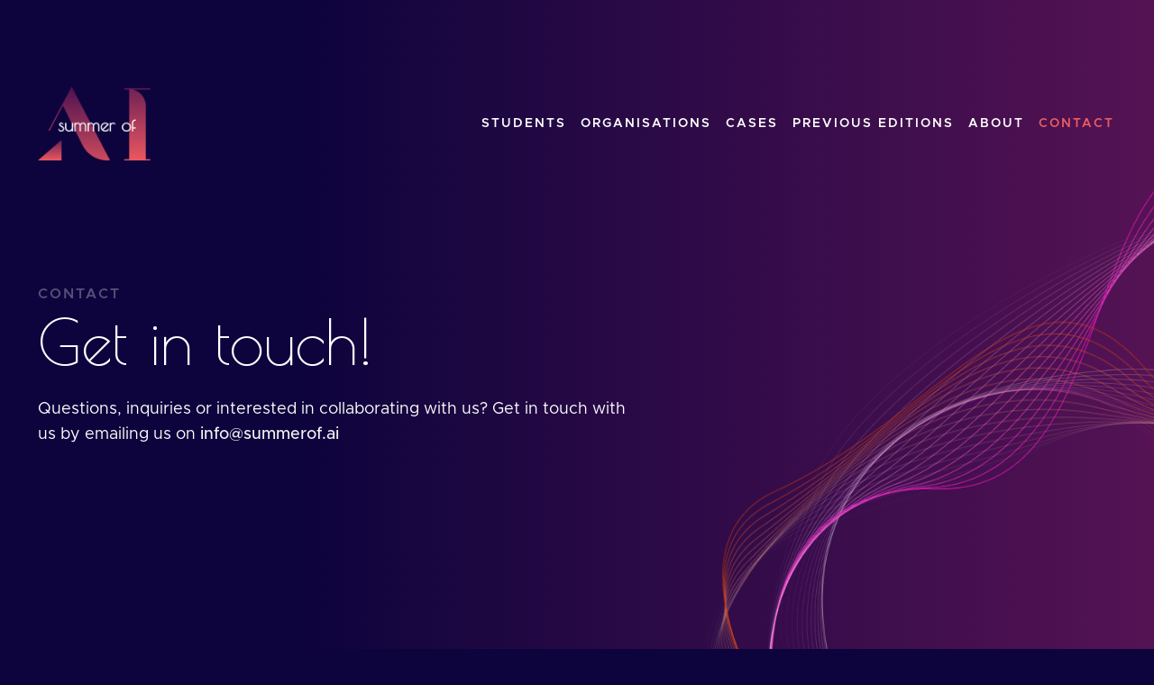

--- FILE ---
content_type: text/html
request_url: https://summerof.ai/contact
body_size: 2991
content:
<!DOCTYPE html>
<html data-wf-page="645bcb6821d8823c0032b552" data-wf-site="645bcb6821d882863c32b53b">

<head>
    <meta charset="utf-8" />
    <title>Summer of AI | Contact</title>
    <meta
        content="The Dutch Summer of AI is an annual program focused on stimulating the adoption of Artificial Intelligence in the Netherlands."
        name="description" />
    <meta content="Summer of AI | Contact" property="og:title" />
    <meta
        content="The Dutch Summer of AI is an annual program focused on stimulating the adoption of Artificial Intelligence in the Netherlands."
        property="og:description" />
    <meta content="Summer of AI | Contact" property="twitter:title" />
    <meta
        content="The Dutch Summer of AI is an annual program focused on stimulating the adoption of Artificial Intelligence in the Netherlands."
        property="twitter:description" />
    <meta property="og:type" content="website" />
    <meta content="summary_large_image" name="twitter:card" />
    <meta content="width=device-width, initial-scale=1" name="viewport" />
    <meta content="Webflow" name="generator" />
    <link href="css/webflow-style.css" rel="stylesheet" type="text/css" />
    <link href="https://fonts.googleapis.com" rel="preconnect" />
    <link href="https://fonts.gstatic.com" rel="preconnect" crossorigin="anonymous" />
    <script src="https://ajax.googleapis.com/ajax/libs/webfont/1.6.26/webfont.js" type="text/javascript"></script>
    <script
        type="text/javascript">WebFont.load({ google: { families: ["Poppins:100,100italic,200,200italic,300,300italic,regular,italic,500,500italic,600,600italic,700,700italic,800,800italic,900,900italic", "Red Hat Display:regular,italic,500,500italic,700,700italic,900,900italic", "Poiret One:regular:latin,latin-ext"] } });</script>
    <script
        type="text/javascript">!function (o, c) { var n = c.documentElement, t = " w-mod-"; n.className += t + "js", ("ontouchstart" in o || o.DocumentTouch && c instanceof DocumentTouch) && (n.className += t + "touch") }(window, document);</script>
    <link href="images/favicon.png" rel="shortcut icon" type="image/x-icon" />
    <link href="images/app-icon.png" rel="apple-touch-icon" />
    <style>
        body {
            -moz-osx-font-smoothing: grayscale;
            -webkit-font-smoothing: antialiased;
        }
    </style>
</head>

<body class="body-6">
    <div data-w-id="a4368595-2774-507a-c874-705512d414de" class="section-v3 fullscreen">
        <div data-collapse="medium" data-animation="default" data-duration="400" data-easing="ease" data-easing2="ease"
            role="banner" class="navbar w-nav">
            <div class="main-container-nav w-container">
                <div class="navbar-grid"><a href="/index" id="w-node-_21e21582-4490-c239-0f72-dc8cb721c3f8-b721c3f6"
                        class="navbar-brand w-nav-brand"><img src="images/645bd161eac6a67206b3de70_sofai.png"
                            width="100" alt="" class="round-logo" /></a>
                    <div class="navbar-left-links">
                        <nav role="navigation" class="nav-menu w-nav-menu"><a href="/for-students"
                                class="nav-link text-white first w-nav-link">STUDENTS</a><a href="/for-organisations"
                                class="nav-link text-white w-nav-link">ORGANISATIONS</a><a href="/cases"
                                class="nav-link text-white w-nav-link">CASES</a></nav>
                    </div>
                    <div id="w-node-_21e21582-4490-c239-0f72-dc8cb721c405-b721c3f6"
                        class="navbar-right-content-wrapper">
                        <nav role="navigation" class="nav-menu right w-nav-menu"><a href="/for-students"
                                class="nav-link text-white left w-nav-link">STUDENTS</a><a href="/for-organisations"
                                class="nav-link text-white left w-nav-link">ORGANISATIONS</a><a href="/cases"
                                class="nav-link text-white left w-nav-link">CASES</a><a href="/previous-editions"
                                class="nav-link text-white w-nav-link">PREVIOUS EDITIONS</a><a href="/about"
                                class="nav-link text-white w-nav-link">ABOUT</a><a href="/contact" aria-current="page"
                                class="nav-link text-white w-nav-link w--current">CONTACT</a></nav>
                        <div class="menu-button w-nav-button"><img src="images/645bcb6821d882bc3f32b724_menu-20-1-.png"
                                width="30" alt="" /></div>
                    </div>
                </div>
            </div>
        </div>
        <div class="main-container-home">
            <div class="w-layout-grid grid-halves-head-home">
                <div id="w-node-e6d3e4e5-2f5b-58b0-072f-a2688d0dab49-0032b552" class="section-contents-students">
                    <h1 class="top-orgs-and-students">CONTACT</h1>
                    <h1 class="large-heading">Get in touch!</h1>
                    <p class="text-block-normal-white">Questions, inquiries or interested in collaborating with us? Get
                        in touch with us by emailing us on <a href="#"
                            class="link-4">info@summerof.ai</a><br /></p>
                    
                </div>
            </div><a href="https://www.summerof.ai/for-students" class="button bg-primary-1 w-button">Students!</a><a
                href="https://www.summerof.ai/for-organisations"
                class="button bg-primary-1 w-button">Organisations!</a><img
                src="images/645bd31cf0af3c2871b09631_lines-201.png" loading="lazy" width="1123" alt=""
                srcset="images/645bd31cf0af3c2871b09631_lines-201-p-500.png 500w, images/645bd31cf0af3c2871b09631_lines-201-p-800.png 800w, images/645bd31cf0af3c2871b09631_lines-201-p-1080.png 1080w, images/645bd31cf0af3c2871b09631_lines-201.png 1430w"
                sizes="(max-width: 479px) 100vw, (max-width: 991px) 66vw, (max-width: 1279px) 73vw, (max-width: 1919px) 825.289794921875px, 43vw"
                class="image-8" /><img src="images/645bd3cb8660a2dc32db4a4c_lines-202.png" loading="lazy" width="924"
                alt=""
                srcset="images/645bd3cb8660a2dc32db4a4c_lines-202-p-500.png 500w, images/645bd3cb8660a2dc32db4a4c_lines-202-p-800.png 800w, images/645bd3cb8660a2dc32db4a4c_lines-202-p-1080.png 1080w, images/645bd3cb8660a2dc32db4a4c_lines-202.png 1086w"
                sizes="(max-width: 479px) 100vw, (max-width: 991px) 70vw, (max-width: 1279px) 90vw, (max-width: 1439px) 920.2605590820312px, (max-width: 1919px) 64vw, 920.2607421875px"
                class="image-9" /><img src="images/645bd3ec1dfbd1e480eae445_lines-203.png" loading="lazy" alt=""
                sizes="(max-width: 479px) 100vw, (max-width: 991px) 70vw, (max-width: 1439px) 955.3928833007812px, (max-width: 1919px) 66vw, 50vw"
                srcset="images/645bd3ec1dfbd1e480eae445_lines-203-p-500.png 500w, images/645bd3ec1dfbd1e480eae445_lines-203-p-800.png 800w, images/645bd3ec1dfbd1e480eae445_lines-203.png 954w"
                class="image-11" />
        </div>
    </div>
    <div id="Top" class="back-to-top-container">
        <div class="back-to-top-button"><a href="#Top" class="button icon-button bg-primary-1 w-inline-block"><img
                    src="images/645bcb6821d88231c632b679_icon-arrow-up.svg" alt="" class="button-icon-image" /></a>
        </div>
    </div>
    <div class="footer">
        <div class="main-container">
            <div class="footer-top-row">
                <div class="w-layout-grid footer-grid-thirds">
                    <div class="w-layout-grid links-grid-vertical"><a href="/" class="link-footer current">Home</a><a
                            href="/for-students" class="link-footer current">Students</a><a href="/for-organisations"
                            class="link-footer current">Organisations</a><a
                            href="https://www.summerof.ai/for-organisations#faq" class="link-footer current">FAQ</a>
                    </div>
                    <div class="w-layout-grid links-grid-vertical"><a href="/about"
                            class="link-footer current">About</a><a href="/contact" aria-current="page"
                            class="link-footer current w--current">Contact</a></div>
                    <div class="contact-grid-vertical">
                        <div class="text-block-10 white">Questions, inquiries or partnership opportunities? Reach out to
                            us!</div>
                        <div class="text-block-11"><a
                                href="mailto:info@summerof.ai?subject=Question%20about%20Summer%20of%20AI"
                                class="link-3 white">info@summerof.ai</a></div>
                        <div class="text-block-11">Koepelplein 1E, 2031WL Haarlem, Netherlands<br /><br />Cupola XS - <a
                                href="https://www.cupolaxs.nl" target="_blank"
                                class="link-7">http://cupolaxs.nl/</a><br /></div>
                        <div class="social-links navbar-social-links"><a href="https://www.instagram.com/summerofai/"
                                target="_blank" class="social-link-item w-inline-block"><img
                                    src="images/645bcb6821d8828ae732b727_instagram.svg" alt=""
                                    class="social-link-image" /></a><a
                                href="https://www.linkedin.com/company/summer-of-ai/" target="_blank"
                                class="social-link-item w-inline-block"><img
                                    src="images/645bcb6821d88254d632b729_linkedin.svg" alt=""
                                    class="social-link-image" /></a></div>
                    </div>
                </div>
                <div class="container-small">
                    <h5 class="footer-heading white">Subscribe to our newsletter!</h5>
                    <div class="form-block w-form">
                        <form id="email-form" name="email-form" data-name="Email Form" method="post"
                            action="https://summerof.us1.list-manage.com/subscribe/post?u=fd4b53152a94d047282cf7dd3&amp;amp;id=869421e4cf"
                            class="horizontal-form" data-wf-page-id="645bcb6821d8823c0032b552"
                            data-wf-element-id="594ebf3c-5031-1c4b-d251-42ac0a51e4ce"><input
                                class="form-input text-field w-input" maxlength="256" name="EMAIL" data-name="EMAIL"
                                placeholder="Email Address" type="email" id="EMAIL-4" required="" /><input type="submit"
                                data-wait="Please wait..." class="button-footer w-button" value="Subscribe" /></form>
                        <div class="form-success-white w-form-done">
                            <div class="text-block-12">Thanks for subscribing!</div>
                        </div>
                        <div class="form-error w-form-fail">
                            <div class="text-block-13">Whoops! Something went wrong.</div>
                        </div>
                    </div>
                </div>
            </div>
            <div class="footer-bottom-row"><a href="/index" class="w-inline-block"><img
                        src="images/645bd161eac6a67206b3de70_sofai.png" width="80" alt="" class="image" /></a>
                <div class="footer-meta">
                    <div class="footer-meta-item">
                        <div class="small-text white">© Summer of AI</div>
                    </div>
                </div>
            </div>
        </div>
    </div>
    <script src="js/jquery.js" type="text/javascript"></script>
    <script src="js/webflow-script.js" type="text/javascript"></script>
</body>

</html>

--- FILE ---
content_type: text/css
request_url: https://summerof.ai/css/webflow-style.css
body_size: 32343
content:
html {
  -ms-text-size-adjust: 100%;
  -webkit-text-size-adjust: 100%;
  font-family: sans-serif;
}

body {
  margin: 0;
}

article, aside, details, figcaption, figure, footer, header, hgroup, main, menu, nav, section, summary {
  display: block;
}

audio, canvas, progress, video {
  vertical-align: baseline;
  display: inline-block;
}

audio:not([controls]) {
  height: 0;
  display: none;
}

[hidden], template {
  display: none;
}

a {
  background-color: rgba(0, 0, 0, 0);
}

a:active, a:hover {
  outline: 0;
}

abbr[title] {
  border-bottom: 1px dotted;
}

b, strong {
  font-weight: bold;
}

dfn {
  font-style: italic;
}

h1 {
  margin: .67em 0;
  font-size: 2em;
}

mark {
  color: #000;
  background: #ff0;
}

small {
  font-size: 80%;
}

sub, sup {
  vertical-align: baseline;
  font-size: 75%;
  line-height: 0;
  position: relative;
}

sup {
  top: -.5em;
}

sub {
  bottom: -.25em;
}

img {
  border: 0;
}

svg:not(:root) {
  overflow: hidden;
}

figure {
  margin: 1em 40px;
}

hr {
  box-sizing: content-box;
  height: 0;
}

pre {
  overflow: auto;
}

code, kbd, pre, samp {
  font-family: monospace;
  font-size: 1em;
}

button, input, optgroup, select, textarea {
  color: inherit;
  font: inherit;
  margin: 0;
}

button {
  overflow: visible;
}

button, select {
  text-transform: none;
}

button, html input[type="button"], input[type="reset"] {
  -webkit-appearance: button;
  cursor: pointer;
}

button[disabled], html input[disabled] {
  cursor: default;
}

button::-moz-focus-inner, input::-moz-focus-inner {
  border: 0;
  padding: 0;
}

input {
  line-height: normal;
}

input[type="checkbox"], input[type="radio"] {
  box-sizing: border-box;
  padding: 0;
}

input[type="number"]::-webkit-inner-spin-button, input[type="number"]::-webkit-outer-spin-button {
  height: auto;
}

input[type="search"] {
  -webkit-appearance: none;
}

input[type="search"]::-webkit-search-cancel-button, input[type="search"]::-webkit-search-decoration {
  -webkit-appearance: none;
}

fieldset {
  border: 1px solid silver;
  margin: 0 2px;
  padding: .35em .625em .75em;
}

legend {
  border: 0;
  padding: 0;
}

textarea {
  overflow: auto;
}

optgroup {
  font-weight: bold;
}

table {
  border-collapse: collapse;
  border-spacing: 0;
}

td, th {
  padding: 0;
}

@font-face {
  font-family: webflow-icons;
  src: url("[data-uri]") format("truetype");
  font-weight: normal;
  font-style: normal;
}

[class^="w-icon-"], [class*=" w-icon-"] {
  speak: none;
  font-variant: normal;
  text-transform: none;
  -webkit-font-smoothing: antialiased;
  -moz-osx-font-smoothing: grayscale;
  font-style: normal;
  font-weight: normal;
  line-height: 1;
  font-family: webflow-icons !important;
}

.w-icon-slider-right:before {
  content: "";
}

.w-icon-slider-left:before {
  content: "";
}

.w-icon-nav-menu:before {
  content: "";
}

.w-icon-arrow-down:before, .w-icon-dropdown-toggle:before {
  content: "";
}

.w-icon-file-upload-remove:before {
  content: "";
}

.w-icon-file-upload-icon:before {
  content: "";
}

* {
  box-sizing: border-box;
}

html {
  height: 100%;
}

body {
  min-height: 100%;
  color: #333;
  background-color: #fff;
  margin: 0;
  font-family: Arial, sans-serif;
  font-size: 14px;
  line-height: 20px;
}

img {
  max-width: 100%;
  vertical-align: middle;
  display: inline-block;
}

html.w-mod-touch * {
  background-attachment: scroll !important;
}

.w-block {
  display: block;
}

.w-inline-block {
  max-width: 100%;
  display: inline-block;
}

.w-clearfix:before, .w-clearfix:after {
  content: " ";
  grid-area: 1 / 1 / 2 / 2;
  display: table;
}

.w-clearfix:after {
  clear: both;
}

.w-hidden {
  display: none;
}

.w-button {
  color: #fff;
  line-height: inherit;
  cursor: pointer;
  background-color: #3898ec;
  border: 0;
  border-radius: 0;
  padding: 9px 15px;
  text-decoration: none;
  display: inline-block;
}

input.w-button {
  -webkit-appearance: button;
}

html[data-w-dynpage] [data-w-cloak] {
  color: rgba(0, 0, 0, 0) !important;
}

.w-webflow-badge, .w-webflow-badge * {
  z-index: auto;
  visibility: visible;
  box-sizing: border-box;
  width: auto;
  height: auto;
  max-height: none;
  max-width: none;
  min-height: 0;
  min-width: 0;
  float: none;
  clear: none;
  box-shadow: none;
  opacity: 1;
  direction: ltr;
  font-family: inherit;
  font-weight: inherit;
  color: inherit;
  font-size: inherit;
  line-height: inherit;
  font-style: inherit;
  font-variant: inherit;
  text-align: inherit;
  letter-spacing: inherit;
  -webkit-text-decoration: inherit;
  text-decoration: inherit;
  text-indent: 0;
  text-transform: inherit;
  text-shadow: none;
  font-smoothing: auto;
  vertical-align: baseline;
  cursor: inherit;
  white-space: inherit;
  word-break: normal;
  word-spacing: normal;
  word-wrap: normal;
  background: none;
  border: 0 rgba(0, 0, 0, 0);
  border-radius: 0;
  margin: 0;
  padding: 0;
  list-style-type: disc;
  transition: none;
  display: block;
  position: static;
  top: auto;
  bottom: auto;
  left: auto;
  right: auto;
  overflow: visible;
  transform: none;
}

.w-webflow-badge {
  white-space: nowrap;
  cursor: pointer;
  box-shadow: 0 0 0 1px rgba(0, 0, 0, .1), 0 1px 3px rgba(0, 0, 0, .1);
  visibility: visible !important;
  z-index: 2147483647 !important;
  color: #aaadb0 !important;
  opacity: 1 !important;
  width: auto !important;
  height: auto !important;
  background-color: #fff !important;
  border-radius: 3px !important;
  margin: 0 !important;
  padding: 6px 8px 6px 6px !important;
  font-size: 12px !important;
  line-height: 14px !important;
  text-decoration: none !important;
  display: inline-block !important;
  position: fixed !important;
  top: auto !important;
  bottom: 12px !important;
  left: auto !important;
  right: 12px !important;
  overflow: visible !important;
  transform: none !important;
}

.w-webflow-badge > img {
  visibility: visible !important;
  opacity: 1 !important;
  vertical-align: middle !important;
  display: inline-block !important;
}

h1, h2, h3, h4, h5, h6 {
  margin-bottom: 10px;
  font-weight: bold;
}

h1 {
  margin-top: 20px;
  font-size: 38px;
  line-height: 44px;
}

h2 {
  margin-top: 20px;
  font-size: 32px;
  line-height: 36px;
}

h3 {
  margin-top: 20px;
  font-size: 24px;
  line-height: 30px;
}

h4 {
  margin-top: 10px;
  font-size: 18px;
  line-height: 24px;
}

h5 {
  margin-top: 10px;
  font-size: 14px;
  line-height: 20px;
}

h6 {
  margin-top: 10px;
  font-size: 12px;
  line-height: 18px;
}

p {
  margin-top: 0;
  margin-bottom: 10px;
}

blockquote {
  border-left: 5px solid #e2e2e2;
  margin: 0 0 10px;
  padding: 10px 20px;
  font-size: 18px;
  line-height: 22px;
}

figure {
  margin: 0 0 10px;
}

figcaption {
  text-align: center;
  margin-top: 5px;
}

ul, ol {
  margin-top: 0;
  margin-bottom: 10px;
  padding-left: 40px;
}

.w-list-unstyled {
  padding-left: 0;
  list-style: none;
}

.w-embed:before, .w-embed:after {
  content: " ";
  grid-area: 1 / 1 / 2 / 2;
  display: table;
}

.w-embed:after {
  clear: both;
}

.w-video {
  width: 100%;
  padding: 0;
  position: relative;
}

.w-video iframe, .w-video object, .w-video embed {
  width: 100%;
  height: 100%;
  border: none;
  position: absolute;
  top: 0;
  left: 0;
}

fieldset {
  border: 0;
  margin: 0;
  padding: 0;
}

button, [type="button"], [type="reset"] {
  cursor: pointer;
  -webkit-appearance: button;
  border: 0;
}

.w-form {
  margin: 0 0 15px;
}

.w-form-done {
  text-align: center;
  background-color: #ddd;
  padding: 20px;
  display: none;
}

.w-form-fail {
  background-color: #ffdede;
  margin-top: 10px;
  padding: 10px;
  display: none;
}

label {
  margin-bottom: 5px;
  font-weight: bold;
  display: block;
}

.w-input, .w-select {
  width: 100%;
  height: 38px;
  color: #333;
  vertical-align: middle;
  background-color: #fff;
  border: 1px solid #ccc;
  margin-bottom: 10px;
  padding: 8px 12px;
  font-size: 14px;
  line-height: 1.42857;
  display: block;
}

.w-input:-moz-placeholder, .w-select:-moz-placeholder {
  color: #999;
}

.w-input::-moz-placeholder, .w-select::-moz-placeholder {
  color: #999;
  opacity: 1;
}

.w-input::-webkit-input-placeholder, .w-select::-webkit-input-placeholder {
  color: #999;
}

.w-input:focus, .w-select:focus {
  border-color: #3898ec;
  outline: 0;
}

.w-input[disabled], .w-select[disabled], .w-input[readonly], .w-select[readonly], fieldset[disabled] .w-input, fieldset[disabled] .w-select {
  cursor: not-allowed;
}

.w-input[disabled]:not(.w-input-disabled), .w-select[disabled]:not(.w-input-disabled), .w-input[readonly], .w-select[readonly], fieldset[disabled]:not(.w-input-disabled) .w-input, fieldset[disabled]:not(.w-input-disabled) .w-select {
  background-color: #eee;
}

textarea.w-input, textarea.w-select {
  height: auto;
}

.w-select {
  background-color: #f3f3f3;
}

.w-select[multiple] {
  height: auto;
}

.w-form-label {
  cursor: pointer;
  margin-bottom: 0;
  font-weight: normal;
  display: inline-block;
}

.w-radio {
  margin-bottom: 5px;
  padding-left: 20px;
  display: block;
}

.w-radio:before, .w-radio:after {
  content: " ";
  grid-area: 1 / 1 / 2 / 2;
  display: table;
}

.w-radio:after {
  clear: both;
}

.w-radio-input {
  float: left;
  margin: 3px 0 0 -20px;
  line-height: normal;
}

.w-file-upload {
  margin-bottom: 10px;
  display: block;
}

.w-file-upload-input {
  width: .1px;
  height: .1px;
  opacity: 0;
  z-index: -100;
  position: absolute;
  overflow: hidden;
}

.w-file-upload-default, .w-file-upload-uploading, .w-file-upload-success {
  color: #333;
  display: inline-block;
}

.w-file-upload-error {
  margin-top: 10px;
  display: block;
}

.w-file-upload-default.w-hidden, .w-file-upload-uploading.w-hidden, .w-file-upload-error.w-hidden, .w-file-upload-success.w-hidden {
  display: none;
}

.w-file-upload-uploading-btn {
  cursor: pointer;
  background-color: #fafafa;
  border: 1px solid #ccc;
  margin: 0;
  padding: 8px 12px;
  font-size: 14px;
  font-weight: normal;
  display: flex;
}

.w-file-upload-file {
  background-color: #fafafa;
  border: 1px solid #ccc;
  flex-grow: 1;
  justify-content: space-between;
  margin: 0;
  padding: 8px 9px 8px 11px;
  display: flex;
}

.w-file-upload-file-name {
  font-size: 14px;
  font-weight: normal;
  display: block;
}

.w-file-remove-link {
  width: auto;
  height: auto;
  cursor: pointer;
  margin-top: 3px;
  margin-left: 10px;
  padding: 3px;
  display: block;
}

.w-icon-file-upload-remove {
  margin: auto;
  font-size: 10px;
}

.w-file-upload-error-msg {
  color: #ea384c;
  padding: 2px 0;
  display: inline-block;
}

.w-file-upload-info {
  padding: 0 12px;
  line-height: 38px;
  display: inline-block;
}

.w-file-upload-label {
  cursor: pointer;
  background-color: #fafafa;
  border: 1px solid #ccc;
  margin: 0;
  padding: 8px 12px;
  font-size: 14px;
  font-weight: normal;
  display: inline-block;
}

.w-icon-file-upload-icon, .w-icon-file-upload-uploading {
  width: 20px;
  margin-right: 8px;
  display: inline-block;
}

.w-icon-file-upload-uploading {
  height: 20px;
}

.w-container {
  max-width: 940px;
  margin-left: auto;
  margin-right: auto;
}

.w-container:before, .w-container:after {
  content: " ";
  grid-area: 1 / 1 / 2 / 2;
  display: table;
}

.w-container:after {
  clear: both;
}

.w-container .w-row {
  margin-left: -10px;
  margin-right: -10px;
}

.w-row:before, .w-row:after {
  content: " ";
  grid-area: 1 / 1 / 2 / 2;
  display: table;
}

.w-row:after {
  clear: both;
}

.w-row .w-row {
  margin-left: 0;
  margin-right: 0;
}

.w-col {
  float: left;
  width: 100%;
  min-height: 1px;
  padding-left: 10px;
  padding-right: 10px;
  position: relative;
}

.w-col .w-col {
  padding-left: 0;
  padding-right: 0;
}

.w-col-1 {
  width: 8.33333%;
}

.w-col-2 {
  width: 16.6667%;
}

.w-col-3 {
  width: 25%;
}

.w-col-4 {
  width: 33.3333%;
}

.w-col-5 {
  width: 41.6667%;
}

.w-col-6 {
  width: 50%;
}

.w-col-7 {
  width: 58.3333%;
}

.w-col-8 {
  width: 66.6667%;
}

.w-col-9 {
  width: 75%;
}

.w-col-10 {
  width: 83.3333%;
}

.w-col-11 {
  width: 91.6667%;
}

.w-col-12 {
  width: 100%;
}

.w-hidden-main {
  display: none !important;
}

@media screen and (max-width: 991px) {
  .w-container {
    max-width: 728px;
  }

  .w-hidden-main {
    display: inherit !important;
  }

  .w-hidden-medium {
    display: none !important;
  }

  .w-col-medium-1 {
    width: 8.33333%;
  }

  .w-col-medium-2 {
    width: 16.6667%;
  }

  .w-col-medium-3 {
    width: 25%;
  }

  .w-col-medium-4 {
    width: 33.3333%;
  }

  .w-col-medium-5 {
    width: 41.6667%;
  }

  .w-col-medium-6 {
    width: 50%;
  }

  .w-col-medium-7 {
    width: 58.3333%;
  }

  .w-col-medium-8 {
    width: 66.6667%;
  }

  .w-col-medium-9 {
    width: 75%;
  }

  .w-col-medium-10 {
    width: 83.3333%;
  }

  .w-col-medium-11 {
    width: 91.6667%;
  }

  .w-col-medium-12 {
    width: 100%;
  }

  .w-col-stack {
    width: 100%;
    left: auto;
    right: auto;
  }
}

@media screen and (max-width: 767px) {
  .w-hidden-main, .w-hidden-medium {
    display: inherit !important;
  }

  .w-hidden-small {
    display: none !important;
  }

  .w-row, .w-container .w-row {
    margin-left: 0;
    margin-right: 0;
  }

  .w-col {
    width: 100%;
    left: auto;
    right: auto;
  }

  .w-col-small-1 {
    width: 8.33333%;
  }

  .w-col-small-2 {
    width: 16.6667%;
  }

  .w-col-small-3 {
    width: 25%;
  }

  .w-col-small-4 {
    width: 33.3333%;
  }

  .w-col-small-5 {
    width: 41.6667%;
  }

  .w-col-small-6 {
    width: 50%;
  }

  .w-col-small-7 {
    width: 58.3333%;
  }

  .w-col-small-8 {
    width: 66.6667%;
  }

  .w-col-small-9 {
    width: 75%;
  }

  .w-col-small-10 {
    width: 83.3333%;
  }

  .w-col-small-11 {
    width: 91.6667%;
  }

  .w-col-small-12 {
    width: 100%;
  }
}

@media screen and (max-width: 479px) {
  .w-container {
    max-width: none;
  }

  .w-hidden-main, .w-hidden-medium, .w-hidden-small {
    display: inherit !important;
  }

  .w-hidden-tiny {
    display: none !important;
  }

  .w-col {
    width: 100%;
  }

  .w-col-tiny-1 {
    width: 8.33333%;
  }

  .w-col-tiny-2 {
    width: 16.6667%;
  }

  .w-col-tiny-3 {
    width: 25%;
  }

  .w-col-tiny-4 {
    width: 33.3333%;
  }

  .w-col-tiny-5 {
    width: 41.6667%;
  }

  .w-col-tiny-6 {
    width: 50%;
  }

  .w-col-tiny-7 {
    width: 58.3333%;
  }

  .w-col-tiny-8 {
    width: 66.6667%;
  }

  .w-col-tiny-9 {
    width: 75%;
  }

  .w-col-tiny-10 {
    width: 83.3333%;
  }

  .w-col-tiny-11 {
    width: 91.6667%;
  }

  .w-col-tiny-12 {
    width: 100%;
  }
}

.w-widget {
  position: relative;
}

.w-widget-map {
  width: 100%;
  height: 400px;
}

.w-widget-map label {
  width: auto;
  display: inline;
}

.w-widget-map img {
  max-width: inherit;
}

.w-widget-map .gm-style-iw {
  text-align: center;
}

.w-widget-map .gm-style-iw > button {
  display: none !important;
}

.w-widget-twitter {
  overflow: hidden;
}

.w-widget-twitter-count-shim {
  vertical-align: top;
  width: 28px;
  height: 20px;
  text-align: center;
  background: #fff;
  border: 1px solid #758696;
  border-radius: 3px;
  display: inline-block;
  position: relative;
}

.w-widget-twitter-count-shim * {
  pointer-events: none;
  -webkit-user-select: none;
  -ms-user-select: none;
  user-select: none;
}

.w-widget-twitter-count-shim .w-widget-twitter-count-inner {
  text-align: center;
  color: #999;
  font-family: serif;
  font-size: 15px;
  line-height: 12px;
  position: relative;
}

.w-widget-twitter-count-shim .w-widget-twitter-count-clear {
  display: block;
  position: relative;
}

.w-widget-twitter-count-shim.w--large {
  width: 36px;
  height: 28px;
}

.w-widget-twitter-count-shim.w--large .w-widget-twitter-count-inner {
  font-size: 18px;
  line-height: 18px;
}

.w-widget-twitter-count-shim:not(.w--vertical) {
  margin-left: 5px;
  margin-right: 8px;
}

.w-widget-twitter-count-shim:not(.w--vertical).w--large {
  margin-left: 6px;
}

.w-widget-twitter-count-shim:not(.w--vertical):before, .w-widget-twitter-count-shim:not(.w--vertical):after {
  content: " ";
  height: 0;
  width: 0;
  pointer-events: none;
  border: solid rgba(0, 0, 0, 0);
  position: absolute;
  top: 50%;
  left: 0;
}

.w-widget-twitter-count-shim:not(.w--vertical):before {
  border-width: 4px;
  border-color: rgba(117, 134, 150, 0) #5d6c7b rgba(117, 134, 150, 0) rgba(117, 134, 150, 0);
  margin-top: -4px;
  margin-left: -9px;
}

.w-widget-twitter-count-shim:not(.w--vertical).w--large:before {
  border-width: 5px;
  margin-top: -5px;
  margin-left: -10px;
}

.w-widget-twitter-count-shim:not(.w--vertical):after {
  border-width: 4px;
  border-color: rgba(255, 255, 255, 0) #fff rgba(255, 255, 255, 0) rgba(255, 255, 255, 0);
  margin-top: -4px;
  margin-left: -8px;
}

.w-widget-twitter-count-shim:not(.w--vertical).w--large:after {
  border-width: 5px;
  margin-top: -5px;
  margin-left: -9px;
}

.w-widget-twitter-count-shim.w--vertical {
  width: 61px;
  height: 33px;
  margin-bottom: 8px;
}

.w-widget-twitter-count-shim.w--vertical:before, .w-widget-twitter-count-shim.w--vertical:after {
  content: " ";
  height: 0;
  width: 0;
  pointer-events: none;
  border: solid rgba(0, 0, 0, 0);
  position: absolute;
  top: 100%;
  left: 50%;
}

.w-widget-twitter-count-shim.w--vertical:before {
  border-width: 5px;
  border-color: #5d6c7b rgba(117, 134, 150, 0) rgba(117, 134, 150, 0);
  margin-left: -5px;
}

.w-widget-twitter-count-shim.w--vertical:after {
  border-width: 4px;
  border-color: #fff rgba(255, 255, 255, 0) rgba(255, 255, 255, 0);
  margin-left: -4px;
}

.w-widget-twitter-count-shim.w--vertical .w-widget-twitter-count-inner {
  font-size: 18px;
  line-height: 22px;
}

.w-widget-twitter-count-shim.w--vertical.w--large {
  width: 76px;
}

.w-background-video {
  height: 500px;
  color: #fff;
  position: relative;
  overflow: hidden;
}

.w-background-video > video {
  width: 100%;
  height: 100%;
  object-fit: cover;
  z-index: -100;
  background-position: 50%;
  background-size: cover;
  margin: auto;
  position: absolute;
  top: -100%;
  bottom: -100%;
  left: -100%;
  right: -100%;
}

.w-background-video > video::-webkit-media-controls-start-playback-button {
  -webkit-appearance: none;
  display: none !important;
}

.w-background-video--control {
  background-color: rgba(0, 0, 0, 0);
  padding: 0;
  position: absolute;
  bottom: 1em;
  right: 1em;
}

.w-background-video--control > [hidden] {
  display: none !important;
}

.w-slider {
  height: 300px;
  text-align: center;
  clear: both;
  -webkit-tap-highlight-color: rgba(0, 0, 0, 0);
  tap-highlight-color: rgba(0, 0, 0, 0);
  background: #ddd;
  position: relative;
}

.w-slider-mask {
  z-index: 1;
  height: 100%;
  white-space: nowrap;
  display: block;
  position: relative;
  left: 0;
  right: 0;
  overflow: hidden;
}

.w-slide {
  vertical-align: top;
  width: 100%;
  height: 100%;
  white-space: normal;
  text-align: left;
  display: inline-block;
  position: relative;
}

.w-slider-nav {
  z-index: 2;
  height: 40px;
  text-align: center;
  -webkit-tap-highlight-color: rgba(0, 0, 0, 0);
  tap-highlight-color: rgba(0, 0, 0, 0);
  margin: auto;
  padding-top: 10px;
  position: absolute;
  top: auto;
  bottom: 0;
  left: 0;
  right: 0;
}

.w-slider-nav.w-round > div {
  border-radius: 100%;
}

.w-slider-nav.w-num > div {
  width: auto;
  height: auto;
  font-size: inherit;
  line-height: inherit;
  padding: .2em .5em;
}

.w-slider-nav.w-shadow > div {
  box-shadow: 0 0 3px rgba(51, 51, 51, .4);
}

.w-slider-nav-invert {
  color: #fff;
}

.w-slider-nav-invert > div {
  background-color: rgba(34, 34, 34, .4);
}

.w-slider-nav-invert > div.w-active {
  background-color: #222;
}

.w-slider-dot {
  width: 1em;
  height: 1em;
  cursor: pointer;
  background-color: rgba(255, 255, 255, .4);
  margin: 0 3px .5em;
  transition: background-color .1s, color .1s;
  display: inline-block;
  position: relative;
}

.w-slider-dot.w-active {
  background-color: #fff;
}

.w-slider-dot:focus {
  outline: none;
  box-shadow: 0 0 0 2px #fff;
}

.w-slider-dot:focus.w-active {
  box-shadow: none;
}

.w-slider-arrow-left, .w-slider-arrow-right {
  width: 80px;
  cursor: pointer;
  color: #fff;
  -webkit-tap-highlight-color: rgba(0, 0, 0, 0);
  tap-highlight-color: rgba(0, 0, 0, 0);
  -webkit-user-select: none;
  -ms-user-select: none;
  user-select: none;
  margin: auto;
  font-size: 40px;
  position: absolute;
  top: 0;
  bottom: 0;
  left: 0;
  right: 0;
  overflow: hidden;
}

.w-slider-arrow-left [class^="w-icon-"], .w-slider-arrow-right [class^="w-icon-"], .w-slider-arrow-left [class*=" w-icon-"], .w-slider-arrow-right [class*=" w-icon-"] {
  position: absolute;
}

.w-slider-arrow-left:focus, .w-slider-arrow-right:focus {
  outline: 0;
}

.w-slider-arrow-left {
  z-index: 3;
  right: auto;
}

.w-slider-arrow-right {
  z-index: 4;
  left: auto;
}

.w-icon-slider-left, .w-icon-slider-right {
  width: 1em;
  height: 1em;
  margin: auto;
  top: 0;
  bottom: 0;
  left: 0;
  right: 0;
}

.w-slider-aria-label {
  clip: rect(0 0 0 0);
  height: 1px;
  width: 1px;
  border: 0;
  margin: -1px;
  padding: 0;
  position: absolute;
  overflow: hidden;
}

.w-slider-force-show {
  display: block !important;
}

.w-dropdown {
  text-align: left;
  z-index: 900;
  margin-left: auto;
  margin-right: auto;
  display: inline-block;
  position: relative;
}

.w-dropdown-btn, .w-dropdown-toggle, .w-dropdown-link {
  vertical-align: top;
  color: #222;
  text-align: left;
  white-space: nowrap;
  margin-left: auto;
  margin-right: auto;
  padding: 20px;
  text-decoration: none;
  position: relative;
}

.w-dropdown-toggle {
  -webkit-user-select: none;
  -ms-user-select: none;
  user-select: none;
  cursor: pointer;
  padding-right: 40px;
  display: inline-block;
}

.w-dropdown-toggle:focus {
  outline: 0;
}

.w-icon-dropdown-toggle {
  width: 1em;
  height: 1em;
  margin: auto 20px auto auto;
  position: absolute;
  top: 0;
  bottom: 0;
  right: 0;
}

.w-dropdown-list {
  min-width: 100%;
  background: #ddd;
  display: none;
  position: absolute;
}

.w-dropdown-list.w--open {
  display: block;
}

.w-dropdown-link {
  color: #222;
  padding: 10px 20px;
  display: block;
}

.w-dropdown-link.w--current {
  color: #0082f3;
}

.w-dropdown-link:focus {
  outline: 0;
}

@media screen and (max-width: 767px) {
  .w-nav-brand {
    padding-left: 10px;
  }
}

.w-lightbox-backdrop {
  cursor: auto;
  letter-spacing: normal;
  text-indent: 0;
  text-shadow: none;
  text-transform: none;
  visibility: visible;
  white-space: normal;
  word-break: normal;
  word-spacing: normal;
  word-wrap: normal;
  color: #fff;
  text-align: center;
  z-index: 2000;
  opacity: 0;
  -webkit-user-select: none;
  -moz-user-select: none;
  -webkit-tap-highlight-color: transparent;
  background: rgba(0, 0, 0, .9);
  outline: 0;
  font-family: Helvetica Neue, Helvetica, Ubuntu, Segoe UI, Verdana, sans-serif;
  font-size: 17px;
  font-style: normal;
  font-weight: 300;
  line-height: 1.2;
  list-style: disc;
  position: fixed;
  top: 0;
  bottom: 0;
  left: 0;
  right: 0;
  -webkit-transform: translate(0);
}

.w-lightbox-backdrop, .w-lightbox-container {
  height: 100%;
  -webkit-overflow-scrolling: touch;
  overflow: auto;
}

.w-lightbox-content {
  height: 100vh;
  position: relative;
  overflow: hidden;
}

.w-lightbox-view {
  width: 100vw;
  height: 100vh;
  opacity: 0;
  position: absolute;
}

.w-lightbox-view:before {
  content: "";
  height: 100vh;
}

.w-lightbox-group, .w-lightbox-group .w-lightbox-view, .w-lightbox-group .w-lightbox-view:before {
  height: 86vh;
}

.w-lightbox-frame, .w-lightbox-view:before {
  vertical-align: middle;
  display: inline-block;
}

.w-lightbox-figure {
  margin: 0;
  position: relative;
}

.w-lightbox-group .w-lightbox-figure {
  cursor: pointer;
}

.w-lightbox-img {
  width: auto;
  height: auto;
  max-width: none;
}

.w-lightbox-image {
  float: none;
  max-width: 100vw;
  max-height: 100vh;
  display: block;
}

.w-lightbox-group .w-lightbox-image {
  max-height: 86vh;
}

.w-lightbox-caption {
  text-align: left;
  text-overflow: ellipsis;
  white-space: nowrap;
  background: rgba(0, 0, 0, .4);
  padding: .5em 1em;
  position: absolute;
  bottom: 0;
  left: 0;
  right: 0;
  overflow: hidden;
}

.w-lightbox-embed {
  width: 100%;
  height: 100%;
  position: absolute;
  top: 0;
  bottom: 0;
  left: 0;
  right: 0;
}

.w-lightbox-control {
  width: 4em;
  cursor: pointer;
  background-position: center;
  background-repeat: no-repeat;
  background-size: 24px;
  transition: all .3s;
  position: absolute;
  top: 0;
}

.w-lightbox-left {
  background-image: url("[data-uri]");
  display: none;
  bottom: 0;
  left: 0;
}

.w-lightbox-right {
  background-image: url("[data-uri]");
  display: none;
  bottom: 0;
  right: 0;
}

.w-lightbox-close {
  height: 2.6em;
  background-image: url("[data-uri]");
  background-size: 18px;
  right: 0;
}

.w-lightbox-strip {
  white-space: nowrap;
  padding: 0 1vh;
  line-height: 0;
  position: absolute;
  bottom: 0;
  left: 0;
  right: 0;
  overflow-x: auto;
  overflow-y: hidden;
}

.w-lightbox-item {
  width: 10vh;
  box-sizing: content-box;
  cursor: pointer;
  padding: 2vh 1vh;
  display: inline-block;
  -webkit-transform: translate3d(0, 0, 0);
}

.w-lightbox-active {
  opacity: .3;
}

.w-lightbox-thumbnail {
  height: 10vh;
  background: #222;
  position: relative;
  overflow: hidden;
}

.w-lightbox-thumbnail-image {
  position: absolute;
  top: 0;
  left: 0;
}

.w-lightbox-thumbnail .w-lightbox-tall {
  width: 100%;
  top: 50%;
  transform: translate(0, -50%);
}

.w-lightbox-thumbnail .w-lightbox-wide {
  height: 100%;
  left: 50%;
  transform: translate(-50%);
}

.w-lightbox-spinner {
  box-sizing: border-box;
  width: 40px;
  height: 40px;
  border: 5px solid rgba(0, 0, 0, .4);
  border-radius: 50%;
  margin-top: -20px;
  margin-left: -20px;
  animation: .8s linear infinite spin;
  position: absolute;
  top: 50%;
  left: 50%;
}

.w-lightbox-spinner:after {
  content: "";
  border: 3px solid rgba(0, 0, 0, 0);
  border-bottom-color: #fff;
  border-radius: 50%;
  position: absolute;
  top: -4px;
  bottom: -4px;
  left: -4px;
  right: -4px;
}

.w-lightbox-hide {
  display: none;
}

.w-lightbox-noscroll {
  overflow: hidden;
}

@media (min-width: 768px) {
  .w-lightbox-content {
    height: 96vh;
    margin-top: 2vh;
  }

  .w-lightbox-view, .w-lightbox-view:before {
    height: 96vh;
  }

  .w-lightbox-group, .w-lightbox-group .w-lightbox-view, .w-lightbox-group .w-lightbox-view:before {
    height: 84vh;
  }

  .w-lightbox-image {
    max-width: 96vw;
    max-height: 96vh;
  }

  .w-lightbox-group .w-lightbox-image {
    max-width: 82.3vw;
    max-height: 84vh;
  }

  .w-lightbox-left, .w-lightbox-right {
    opacity: .5;
    display: block;
  }

  .w-lightbox-close {
    opacity: .8;
  }

  .w-lightbox-control:hover {
    opacity: 1;
  }
}

.w-lightbox-inactive, .w-lightbox-inactive:hover {
  opacity: 0;
}

.w-richtext:before, .w-richtext:after {
  content: " ";
  grid-area: 1 / 1 / 2 / 2;
  display: table;
}

.w-richtext:after {
  clear: both;
}

.w-richtext[contenteditable="true"]:before, .w-richtext[contenteditable="true"]:after {
  white-space: initial;
}

.w-richtext ol, .w-richtext ul {
  overflow: hidden;
}

.w-richtext .w-richtext-figure-selected.w-richtext-figure-type-video div:after, .w-richtext .w-richtext-figure-selected[data-rt-type="video"] div:after, .w-richtext .w-richtext-figure-selected.w-richtext-figure-type-image div, .w-richtext .w-richtext-figure-selected[data-rt-type="image"] div {
  outline: 2px solid #2895f7;
}

.w-richtext figure.w-richtext-figure-type-video > div:after, .w-richtext figure[data-rt-type="video"] > div:after {
  content: "";
  display: none;
  position: absolute;
  top: 0;
  bottom: 0;
  left: 0;
  right: 0;
}

.w-richtext figure {
  max-width: 60%;
  position: relative;
}

.w-richtext figure > div:before {
  cursor: default !important;
}

.w-richtext figure img {
  width: 100%;
}

.w-richtext figure figcaption.w-richtext-figcaption-placeholder {
  opacity: .6;
}

.w-richtext figure div {
  color: rgba(0, 0, 0, 0);
  font-size: 0;
}

.w-richtext figure.w-richtext-figure-type-image, .w-richtext figure[data-rt-type="image"] {
  display: table;
}

.w-richtext figure.w-richtext-figure-type-image > div, .w-richtext figure[data-rt-type="image"] > div {
  display: inline-block;
}

.w-richtext figure.w-richtext-figure-type-image > figcaption, .w-richtext figure[data-rt-type="image"] > figcaption {
  caption-side: bottom;
  display: table-caption;
}

.w-richtext figure.w-richtext-figure-type-video, .w-richtext figure[data-rt-type="video"] {
  width: 60%;
  height: 0;
}

.w-richtext figure.w-richtext-figure-type-video iframe, .w-richtext figure[data-rt-type="video"] iframe {
  width: 100%;
  height: 100%;
  position: absolute;
  top: 0;
  left: 0;
}

.w-richtext figure.w-richtext-figure-type-video > div, .w-richtext figure[data-rt-type="video"] > div {
  width: 100%;
}

.w-richtext figure.w-richtext-align-center {
  clear: both;
  margin-left: auto;
  margin-right: auto;
}

.w-richtext figure.w-richtext-align-center.w-richtext-figure-type-image > div, .w-richtext figure.w-richtext-align-center[data-rt-type="image"] > div {
  max-width: 100%;
}

.w-richtext figure.w-richtext-align-normal {
  clear: both;
}

.w-richtext figure.w-richtext-align-fullwidth {
  width: 100%;
  max-width: 100%;
  text-align: center;
  clear: both;
  margin-left: auto;
  margin-right: auto;
  display: block;
}

.w-richtext figure.w-richtext-align-fullwidth > div {
  padding-bottom: inherit;
  display: inline-block;
}

.w-richtext figure.w-richtext-align-fullwidth > figcaption {
  display: block;
}

.w-richtext figure.w-richtext-align-floatleft {
  float: left;
  clear: none;
  margin-right: 15px;
}

.w-richtext figure.w-richtext-align-floatright {
  float: right;
  clear: none;
  margin-left: 15px;
}

.w-nav {
  z-index: 1000;
  background: #ddd;
  position: relative;
}

.w-nav:before, .w-nav:after {
  content: " ";
  grid-area: 1 / 1 / 2 / 2;
  display: table;
}

.w-nav:after {
  clear: both;
}

.w-nav-brand {
  float: left;
  color: #333;
  text-decoration: none;
  position: relative;
}

.w-nav-link {
  vertical-align: top;
  color: #222;
  text-align: left;
  margin-left: auto;
  margin-right: auto;
  padding: 20px;
  text-decoration: none;
  display: inline-block;
  position: relative;
}

.w-nav-link.w--current {
  color: #0082f3;
}

.w-nav-menu {
  float: right;
  position: relative;
}

[data-nav-menu-open] {
  text-align: center;
  min-width: 200px;
  background: #c8c8c8;
  position: absolute;
  top: 100%;
  left: 0;
  right: 0;
  overflow: visible;
  display: block !important;
}

.w--nav-link-open {
  display: block;
  position: relative;
}

.w-nav-overlay {
  width: 100%;
  display: none;
  position: absolute;
  top: 100%;
  left: 0;
  right: 0;
  overflow: hidden;
}

.w-nav-overlay [data-nav-menu-open] {
  top: 0;
}

.w-nav[data-animation="over-left"] .w-nav-overlay {
  width: auto;
}

.w-nav[data-animation="over-left"] .w-nav-overlay, .w-nav[data-animation="over-left"] [data-nav-menu-open] {
  z-index: 1;
  top: 0;
  right: auto;
}

.w-nav[data-animation="over-right"] .w-nav-overlay {
  width: auto;
}

.w-nav[data-animation="over-right"] .w-nav-overlay, .w-nav[data-animation="over-right"] [data-nav-menu-open] {
  z-index: 1;
  top: 0;
  left: auto;
}

.w-nav-button {
  float: right;
  cursor: pointer;
  -webkit-tap-highlight-color: rgba(0, 0, 0, 0);
  tap-highlight-color: rgba(0, 0, 0, 0);
  -webkit-user-select: none;
  -ms-user-select: none;
  user-select: none;
  padding: 18px;
  font-size: 24px;
  display: none;
  position: relative;
}

.w-nav-button:focus {
  outline: 0;
}

.w-nav-button.w--open {
  color: #fff;
  background-color: #c8c8c8;
}

.w-nav[data-collapse="all"] .w-nav-menu {
  display: none;
}

.w-nav[data-collapse="all"] .w-nav-button, .w--nav-dropdown-open, .w--nav-dropdown-toggle-open {
  display: block;
}

.w--nav-dropdown-list-open {
  position: static;
}

@media screen and (max-width: 991px) {
  .w-nav[data-collapse="medium"] .w-nav-menu {
    display: none;
  }

  .w-nav[data-collapse="medium"] .w-nav-button {
    display: block;
  }
}

@media screen and (max-width: 767px) {
  .w-nav[data-collapse="small"] .w-nav-menu {
    display: none;
  }

  .w-nav[data-collapse="small"] .w-nav-button {
    display: block;
  }

  .w-nav-brand {
    padding-left: 10px;
  }
}

@media screen and (max-width: 479px) {
  .w-nav[data-collapse="tiny"] .w-nav-menu {
    display: none;
  }

  .w-nav[data-collapse="tiny"] .w-nav-button {
    display: block;
  }
}

.w-tabs {
  position: relative;
}

.w-tabs:before, .w-tabs:after {
  content: " ";
  grid-area: 1 / 1 / 2 / 2;
  display: table;
}

.w-tabs:after {
  clear: both;
}

.w-tab-menu {
  position: relative;
}

.w-tab-link {
  vertical-align: top;
  text-align: left;
  cursor: pointer;
  color: #222;
  background-color: #ddd;
  padding: 9px 30px;
  text-decoration: none;
  display: inline-block;
  position: relative;
}

.w-tab-link.w--current {
  background-color: #c8c8c8;
}

.w-tab-link:focus {
  outline: 0;
}

.w-tab-content {
  display: block;
  position: relative;
  overflow: hidden;
}

.w-tab-pane {
  display: none;
  position: relative;
}

.w--tab-active {
  display: block;
}

@media screen and (max-width: 479px) {
  .w-tab-link {
    display: block;
  }
}

.w-ix-emptyfix:after {
  content: "";
}

@keyframes spin {
  0% {
    transform: rotate(0);
  }

  100% {
    transform: rotate(360deg);
  }
}

.w-dyn-empty {
  background-color: #ddd;
  padding: 10px;
}

.w-dyn-hide, .w-dyn-bind-empty, .w-condition-invisible {
  display: none !important;
}

.wf-layout-layout {
  display: grid;
}

.w-layout-grid {
  grid-row-gap: 16px;
  grid-column-gap: 16px;
  grid-template-rows: auto auto;
  grid-template-columns: 1fr 1fr;
  grid-auto-columns: 1fr;
  display: grid;
}

.w-checkbox {
  margin-bottom: 5px;
  padding-left: 20px;
  display: block;
}

.w-checkbox:before {
  content: " ";
  grid-area: 1 / 1 / 2 / 2;
  display: table;
}

.w-checkbox:after {
  content: " ";
  clear: both;
  grid-area: 1 / 1 / 2 / 2;
  display: table;
}

.w-checkbox-input {
  float: left;
  margin: 4px 0 0 -20px;
  line-height: normal;
}

.w-checkbox-input--inputType-custom {
  width: 12px;
  height: 12px;
  border: 1px solid #ccc;
  border-radius: 2px;
}

.w-checkbox-input--inputType-custom.w--redirected-checked {
  background-color: #3898ec;
  background-image: url("../images/custom-checkbox-checkmark.589d534424.svg");
  background-position: 50%;
  background-repeat: no-repeat;
  background-size: cover;
  border-color: #3898ec;
}

.w-checkbox-input--inputType-custom.w--redirected-focus {
  box-shadow: 0 0 3px 1px #3898ec;
}

body {
  color: #fff;
  background-color: #0d043d;
  font-family: Open Sauce One, sans-serif;
  font-size: 18px;
  font-weight: 400;
  line-height: 28px;
}

h1 {
  margin-top: 0;
  margin-bottom: 24px;
  font-family: Red Hat Display, sans-serif;
  font-size: 54px;
  font-weight: 500;
  line-height: 60px;
}

h2 {
  margin-top: 0;
  margin-bottom: 18px;
  font-family: Mazius Display, sans-serif;
  font-size: 40px;
  font-weight: 400;
  line-height: 48px;
}

h3 {
  margin-top: 0;
  margin-bottom: 12px;
  font-family: Mazius Display, sans-serif;
  font-weight: 400;
}

h4 {
  margin-top: 0;
  margin-bottom: 12px;
  font-family: Mazius Display, sans-serif;
  font-size: 28px;
  font-weight: 400;
  line-height: 32px;
}

h5 {
  margin-top: 0;
  margin-bottom: 12px;
  font-size: 18px;
  font-weight: 700;
  line-height: 30px;
}

h6 {
  margin-top: 0;
  margin-bottom: 12px;
  font-size: 16px;
  font-weight: 700;
  line-height: 24px;
}

p {
  max-width: 624px;
  margin-bottom: 30px;
  margin-left: auto;
  margin-right: auto;
}

a {
  color: #ec5861;
  font-weight: 600;
  text-decoration: none;
}

ul, ol {
  margin-top: 0;
  margin-bottom: 10px;
  padding-left: 40px;
}

label {
  margin-bottom: 6px;
  font-size: 14px;
  font-weight: 600;
  line-height: 22px;
  display: block;
}

blockquote {
  color: #b85b24;
  border-left: 1px #000;
  margin-top: 48px;
  margin-bottom: 48px;
  padding: 0;
  font-family: Mazius Display, sans-serif;
  font-size: 32px;
  line-height: 40px;
}

figure {
  margin-bottom: 10px;
}

figcaption {
  text-align: center;
  margin-top: 18px;
  font-size: 14px;
  font-weight: 500;
  line-height: 22px;
}

.section {
  background-color: #eeece7;
  align-items: center;
  padding-top: 96px;
  padding-bottom: 96px;
  display: block;
}

.section.bg-dark.border-top {
  border-top-color: rgba(255, 255, 255, .1);
}

.section.bg-dark.has-squiggle {
  border-top: 1px solid rgba(255, 255, 255, .1);
}

.section.title-section {
  position: relative;
}

.section.title-section.bg-dark {
  border-top: 1px solid rgba(255, 255, 255, .1);
}

.section.border-top {
  border-top: 1px solid rgba(8, 38, 42, .1);
}

.section.has-squiggle {
  position: relative;
  overflow: hidden;
}

.section.no-bottom-padding {
  padding-bottom: 0;
}

.section.no-top-padding {
  padding-top: 0;
}

.section.border-bottom {
  border-bottom: 1px solid rgba(8, 38, 42, .1);
}

.main-container {
  width: 100%;
  max-width: 1392px;
  margin: 64px auto;
  padding-top: 0;
  padding-left: 42px;
  padding-right: 42px;
  position: relative;
}

.main-container.narrow {
  max-width: 1168px;
}

.main-container.fullscreen-container {
  z-index: 1;
  position: relative;
}

.main-container.service-container {
  justify-content: center;
  display: flex;
}

.main-container.service-container.reverse-direction {
  flex-direction: row-reverse;
}

.main-container.justify-column-center {
  flex-direction: column;
  align-items: center;
  display: flex;
}

.main-container.grow {
  flex-direction: column;
  flex: 1;
  justify-content: center;
  display: flex;
}

.squiggle-container {
  width: 200px;
  height: 200px;
  position: relative;
  overflow: hidden;
  transform: translate(0);
}

.squiggle-container.top-left {
  position: absolute;
  top: -24px;
  left: -24px;
}

.squiggle-container.round-top-left {
  border-top-left-radius: 100%;
}

.squiggle-container.round-top-right {
  border-top-right-radius: 100%;
}

.squiggle-container.round-top-right.top-right-flush {
  position: absolute;
  bottom: 240px;
  right: 0;
}

.squiggle-container.round-top-right.far-top-right {
  position: absolute;
  top: -72px;
  right: -72px;
}

.squiggle-container.round-top-right.section-top-left {
  position: absolute;
  top: 24px;
  left: 24px;
}

.squiggle-container.round-bottom-right {
  border-bottom-right-radius: 100%;
}

.squiggle-container.round-bottom-right.composed-elements-squiggle {
  left: 96px;
}

.squiggle-container.round-bottom-right.hero-squiggle {
  position: absolute;
  bottom: 0;
  right: 0;
}

.squiggle-container.round-bottom-right.top-left-flush {
  position: absolute;
  top: 24px;
  left: 24px;
}

.squiggle-container.round {
  border-radius: 50%;
}

.squiggle-container.top-right {
  position: absolute;
  top: -24px;
  right: -24px;
}

.squiggle-container.bottom-left {
  position: absolute;
  bottom: -24px;
  left: -24px;
}

.squiggle-container.bottom-right {
  position: absolute;
  bottom: -24px;
  right: -24px;
}

.squiggle-container.cta-top {
  height: 100px;
  margin-bottom: 96px;
  margin-left: auto;
  margin-right: auto;
}

.squiggle-container.cta-bottom {
  height: 100px;
  border-top-left-radius: 1000px;
  border-top-right-radius: 1000px;
  margin-top: 96px;
  margin-left: auto;
  margin-right: auto;
}

.squiggle-container.section-top-right {
  position: absolute;
  top: -48px;
  right: 72px;
}

.squiggle-container.round-bottom {
  border-bottom-right-radius: 1000px;
  border-bottom-left-radius: 1000px;
}

.squiggle-container.bottom-right-flush {
  position: absolute;
  bottom: 24px;
  right: 24px;
}

.squiggle-container.screenshots-squiggle {
  position: absolute;
  top: -24px;
  left: 24px;
}

.squiggle {
  width: 150%;
  height: 150%;
  background-image: url("../images/645bcb6821d8820da832b655_squiggle-green.svg");
  background-position: 0 0;
  background-size: 48px;
  position: absolute;
  top: -25%;
  left: -25%;
}

.squiggle.bg-primary-2 {
  background-color: rgba(0, 0, 0, 0);
  background-image: url("../images/645bcb6821d88264df32b681_squiggle-orange.svg");
}

.squiggle.bg-white {
  background-color: rgba(0, 0, 0, 0);
  background-image: url("../images/645bcb6821d882c59432b56f_squiggle-white.svg");
}

.animated-image {
  width: 100%;
  height: 100%;
  object-fit: cover;
  position: absolute;
}

.animated-image-container {
  width: 100%;
  flex-direction: column;
  justify-content: flex-end;
  display: flex;
  position: relative;
  overflow: hidden;
  transform: translate(0);
}

.animated-image-container.round-bottom {
  border-radius: 0 0 1000px 1000px;
}

.animated-image-container.round-top {
  border-top-left-radius: 1000px;
  border-top-right-radius: 1000px;
}

.animated-image-container.portrait-small {
  height: auto;
}

.animated-image-container.cta-image-b {
  width: 216px;
  margin-bottom: 48px;
  margin-left: -24px;
}

.animated-image-container.cta-image-c {
  width: 168px;
  margin-left: -12px;
}

.animated-image-container.round-bottom-left {
  border-bottom-left-radius: 1000px;
}

.image-combo {
  width: 100%;
  align-items: flex-end;
  display: block;
  position: relative;
}

.style-guide-grid {
  grid-column-gap: 48px;
  grid-row-gap: 48px;
  grid-template-rows: auto;
  grid-template-columns: .4fr 1fr;
  grid-auto-columns: 1fr;
  display: grid;
}

.style-guide-typography-grid {
  grid-column-gap: 24px;
  grid-row-gap: 24px;
  grid-template-columns: 1fr;
}

.style-guide-colors-grid {
  grid-column-gap: 24px;
  grid-row-gap: 24px;
  grid-template-columns: 1fr 1fr 1fr;
}

.style-guide-color {
  width: 100%;
  height: 96px;
  grid-column-gap: 16px;
  grid-row-gap: 16px;
  flex-direction: row;
  grid-template-rows: auto;
  grid-template-columns: 1fr;
  grid-auto-columns: 1fr;
  margin-bottom: 12px;
  display: grid;
  position: relative;
  overflow: hidden;
}

.bg-primary-1 {
  color: #fff;
  background-color: #264c51;
}

.bg-primary-2 {
  color: #fff;
  background-color: #b85b24;
}

.bg-primary-3 {
  color: #fff;
  background-color: #6b818c;
}

.bg-dark {
  color: #fff;
  background-color: #08262a;
}

.bg-dark.border-top {
  border-top: 1px solid rgba(255, 255, 255, .1);
}

.bg-white {
  color: #264c51;
  background-color: #fff;
}

.border-dark {
  color: rgba(8, 38, 42, .1);
  background-color: rgba(8, 38, 42, .1);
}

.border-white {
  background-color: rgba(255, 255, 255, .1);
  border: 1px solid #000;
}

.input-border-dark {
  background-color: rgba(8, 38, 42, .2);
}

.border-white-bold {
  background-color: rgba(255, 255, 255, .25);
}

.display-heading {
  margin-bottom: 24px;
  font-family: Poppins, sans-serif;
  font-size: 72px;
  font-weight: 600;
  line-height: 72px;
}

.display-heading.no-bottom-margin {
  margin-bottom: 0;
}

.display-heading.no-bottom-margin.project-link-heading {
  z-index: 1;
  opacity: .75;
  transition: opacity .5s;
  position: relative;
}

.display-heading.no-bottom-margin.project-link-heading:hover {
  opacity: 1;
}

.style-guide-heading {
  margin-bottom: 0;
}

.large-text {
  color: rgba(0, 0, 0, .9);
  text-align: left;
  margin-bottom: 0;
  font-family: Metropolis, sans-serif;
}

.large-text.article-intro {
  margin-bottom: 48px;
  font-weight: 500;
}

.large-text.case-study-subtitle {
  margin-bottom: 36px;
}

.large-text.white {
  color: #f7f1f4;
  font-size: 18px;
  line-height: 28px;
}

.small-text {
  color: #fff;
  font-family: Metropolis, sans-serif;
  font-size: 14px;
  font-weight: 500;
  line-height: 22px;
}

.small-text.bold {
  font-weight: 600;
}

.small-text.white {
  color: #fff;
}

.fine-print-text {
  color: #f7f1f4;
  font-family: Metropolis, sans-serif;
  font-size: 12px;
  font-weight: 500;
  line-height: 22px;
}

.fine-print-text.below-button {
  margin-top: 12px;
}

.fine-print-text-link {
  font-weight: 700;
  text-decoration: underline;
}

.small-caps-text {
  letter-spacing: .1em;
  font-family: Optician Sans, sans-serif;
  font-size: 18px;
  font-weight: 400;
}

.small-caps-text.subtitle {
  margin-bottom: 18px;
}

.small-caps-text.diagram-left-text {
  position: absolute;
  top: 24px;
  left: 9px;
  transform: translate(-50%);
}

.small-caps-text.diagram-right-text {
  position: absolute;
  top: 24px;
  right: 9px;
  transform: translate(50%);
}

.small-caps-text.section-title.text-center {
  margin-bottom: 96px;
}

.small-caps-text.project-meta-heading {
  margin-bottom: 12px;
}

.small-caps-text.subtitle {
  color: #847c54;
  margin-bottom: 18px;
}

.bg-light {
  background-color: #eeece7;
}

.style-guide-title-wrapper {
  background-color: #fff;
  padding: 36px;
  position: relative;
}

.style-guide-title {
  position: -webkit-sticky;
  position: sticky;
  top: 120px;
}

.style-guide-icons-grid {
  grid-column-gap: 24px;
  grid-row-gap: 24px;
  grid-template-rows: auto;
  grid-template-columns: 1fr 1fr 1fr 1fr 1fr 1fr;
  justify-items: center;
}

.style-guide-rows {
  grid-row-gap: 48px;
  grid-template-columns: 1fr;
}

.style-guide-buttons-grid {
  grid-column-gap: 24px;
  grid-row-gap: 24px;
  grid-template-rows: auto;
  grid-template-columns: 1fr 1fr 1fr;
  align-items: start;
  justify-items: start;
}

.button {
  color: #000;
  text-align: center;
  background-color: #fff;
  border: 2px solid #fff;
  padding: 14px 24px;
  font-weight: 600;
  transition: box-shadow .2s;
  box-shadow: inset 0 0 20px 200px rgba(0, 0, 0, 0);
}

.button:hover {
  box-shadow: inset 0 0 20px 200px rgba(0, 0, 0, .05);
}

.button.small {
  padding-top: 10px;
  padding-bottom: 10px;
  font-size: 14px;
  line-height: 22px;
}

.button.small.outline {
  color: #000;
  background-color: #fff;
  border-color: #fff;
  flex: none;
  font-family: Red Hat Display, sans-serif;
  font-size: 18px;
}

.button.small.outline-white {
  color: #fff;
  background-color: rgba(0, 0, 0, 0);
  transition: color .2s, background-color .2s;
}

.button.small.outline-white:hover {
  color: #264c51;
  background-color: #fff;
}

.button.large {
  padding: 18px 36px;
  font-size: 18px;
  line-height: 30px;
}

.button.outline {
  box-shadow: none;
  background-color: rgba(0, 0, 0, 0);
  border-color: #264c51;
  transition: color .2s, background-color .2s;
}

.button.outline:hover {
  color: #fff;
  background-color: #264c51;
}

.button.alternative {
  letter-spacing: .1em;
  text-indent: -.1em;
  background-color: #ed5e5f;
  border-width: 0;
  border-radius: 0;
  padding-left: 36px;
  padding-right: 36px;
  font-family: Optician Sans, sans-serif;
  font-size: 18px;
  font-weight: 400;
}

.button.alternative:hover {
  background-color: #ef7d50;
}

.button.alternative.video-button {
  align-items: center;
  display: flex;
}

.button.bg-primary-1 {
  color: #fff;
  background-color: #ed5e5f;
  border-style: none;
  border-color: #ed5e5f;
  border-radius: 0;
  font-family: Metropolis, sans-serif;
  font-size: 18px;
  line-height: 28px;
  display: none;
}

.button.bg-primary-2 {
  color: #fff;
  background-color: #b85b24;
  border-color: #b85b24;
}

.button.bg-primary-3 {
  color: #fff;
  background-color: #6b818c;
  border-color: #6b818c;
}

.button.icon-button {
  width: 56px;
  height: 56px;
  justify-content: center;
  align-items: center;
  display: flex;
}

.button.icon-button.bg-primary-1 {
  margin-right: 0;
}

.button.icon-button.slider-button-left {
  background-color: #264c51;
  border-color: #264c51;
  top: auto;
  bottom: -28px;
  left: auto;
  right: 80px;
}

.button.icon-button.slider-button-right {
  background-color: #264c51;
  border-color: #264c51;
  top: auto;
  bottom: -28px;
  left: auto;
  right: 24px;
}

.button.icon-button.quote-slider-left {
  background-color: #264c51;
  border-color: #264c51;
  transition: box-shadow .2s;
  top: auto;
  bottom: -28px;
  left: 50%;
  right: auto;
  transform: translate(-100%);
}

.button.icon-button.quote-slider-right {
  background-color: #264c51;
  border-color: #264c51;
  top: auto;
  bottom: -28px;
  left: auto;
  right: 50%;
  transform: translate(100%);
}

.button.icon-button.overlay-slider-button-right {
  background-color: #264c51;
  border-color: #264c51;
  right: -28px;
}

.button.icon-button.overlay-slider-button-left {
  background-color: #264c51;
  border-color: #264c51;
  left: -28px;
}

.button.outline-white {
  box-shadow: none;
  color: #fff;
  background-color: rgba(0, 0, 0, 0);
  transition: color .2s, background-color .2s;
}

.button.outline-white:hover {
  color: #264c51;
  background-color: #fff;
}

.button.dropdown-button {
  align-items: center;
  display: flex;
}

.style-guide-row-heading {
  margin-bottom: 24px;
}

.button-icon-image {
  flex: none;
  position: absolute;
}

.style-guide-form {
  grid-column-gap: 24px;
  grid-row-gap: 24px;
  grid-template-rows: auto;
  grid-template-columns: 1fr 1fr 1fr;
  grid-auto-columns: 1fr;
  display: grid;
}

.form-input {
  height: 56px;
  background-color: rgba(0, 0, 0, 0);
  border: 1px solid rgba(255, 255, 255, .5);
  border-right-width: 0;
  border-radius: 0;
  margin-bottom: 0;
  padding: 16px 18px;
  font-family: Metropolis, sans-serif;
  font-size: 16px;
  font-weight: 500;
  line-height: 22px;
  transition: border-color .2s;
}

.form-input:hover, .form-input:active {
  color: #fff;
}

.form-input:focus {
  color: #fff;
  border-color: rgba(255, 255, 255, .5);
  font-size: 16px;
}

.form-input::-ms-input-placeholder {
  -webkit-text-stroke-color: #fff;
  font-size: 16px;
  font-weight: 500;
  line-height: 24px;
}

.form-input::placeholder {
  -webkit-text-stroke-color: #fff;
  font-size: 16px;
  font-weight: 500;
  line-height: 24px;
}

.form-input.large {
  height: 70px;
  padding-top: 23px;
  padding-bottom: 23px;
}

.form-input.small {
  height: 46px;
  padding-top: 11px;
  padding-bottom: 11px;
}

.form-input.small.naked {
  color: #000;
  border-style: none none solid;
  border-bottom-width: 2px;
  border-bottom-color: #264c51;
  padding-left: 0;
  font-family: Red Hat Display, sans-serif;
}

.form-input.small.naked:focus {
  border-top-style: none;
  border-left-style: none;
  border-right-style: none;
}

.form-input.small.naked-white {
  color: #fff;
  border-top-style: none;
  border-bottom-width: 2px;
  border-bottom-color: #fff;
  border-left-style: none;
  border-right-style: none;
  padding-left: 0;
}

.form-input.small.naked-white:focus {
  border-top-style: none;
  border-left-style: none;
  border-right-style: none;
}

.form-input.small.naked-white::-ms-input-placeholder {
  color: #fff;
}

.form-input.small.naked-white::placeholder {
  color: #fff;
}

.form-input.white {
  color: #fff;
  border-color: rgba(255, 255, 255, .1);
}

.form-input.white:focus {
  border-color: rgba(255, 255, 255, .25);
}

.form-input.white::-ms-input-placeholder {
  color: #fff;
}

.form-input.white::placeholder {
  color: #fff;
}

.form-input.white.bottom-border-only {
  border-top-style: none;
  border-left-style: none;
  border-right-style: none;
  padding-left: 0;
}

.form-input.textarea {
  min-height: 200px;
}

.form-block {
  margin-bottom: 0;
  font-family: Metropolis, sans-serif;
}

.checkbox {
  width: 16px;
  height: 16px;
  cursor: pointer;
  border-width: 2px;
  border-color: rgba(8, 38, 42, .2);
  border-radius: 0;
  flex: none;
  margin-top: 0;
  transition: background-color .2s, border-color .2s;
  position: relative;
  bottom: 1px;
}

.checkbox.w--redirected-checked {
  background-color: #264c51;
  background-image: url("../images/645bcb6821d8821dda32b574_icon-check.svg");
  border-color: #264c51;
}

.checkbox-label {
  margin-bottom: 0;
  margin-left: 6px;
}

.checkbox-label.fine-print-text {
  margin-left: 12px;
}

.checkbox-field {
  align-items: center;
  display: flex;
}

.switch {
  width: 48px;
  height: 24px;
  cursor: pointer;
  background-image: url("../images/645bcb6821d8829efb32b570_icon-switch-nub.svg");
  background-position: 4px;
  background-repeat: no-repeat;
  background-size: 12px 12px;
  border-width: 2px;
  border-color: rgba(8, 38, 42, .2);
  border-radius: 0;
  margin-top: 0;
  transition: border-color .2s, background-color .2s, background-position .2s;
}

.switch.w--redirected-checked {
  background-color: #fff;
  background-image: url("../images/645bcb6821d8829efb32b570_icon-switch-nub.svg");
  background-position: 28px;
  background-size: 12px 12px;
  border-color: #264c51;
}

.style-guide-badges {
  grid-column-gap: 24px;
  grid-row-gap: 24px;
  grid-template-columns: 1fr 1fr 1fr;
  align-items: start;
  justify-items: center;
}

.badge {
  border-radius: 200px;
  justify-content: center;
  align-items: center;
  padding: 12px 18px;
  font-size: 14px;
  font-weight: 500;
  line-height: 22px;
  display: flex;
}

.badge.bg-white {
  color: #264c51;
}

.badge.bg-primary-2.pricing-badge {
  position: absolute;
  top: -23px;
  right: 24px;
}

.badge.badge-group-item {
  margin-bottom: 6px;
  margin-right: 6px;
}

.badge.case-study-badge {
  margin-left: 3px;
  margin-right: 3px;
}

.badge-icon {
  margin-right: 6px;
}

.container-small {
  width: 100%;
  max-width: 400px;
  direction: ltr;
  -webkit-text-stroke-color: #fff;
}

.container-small.narrow {
  max-width: 288px;
}

.container-small.align-left {
  margin-right: auto;
}

.container-small.align-right {
  margin-left: auto;
}

.container-small.align-right.overlay-top-right {
  z-index: 2;
  margin-bottom: -48px;
  position: relative;
  left: 3vh;
}

.container-small.overlay-left-image {
  z-index: 1;
  margin-left: -72px;
  position: relative;
}

.grid-halves {
  grid-column-gap: 48px;
  grid-row-gap: 16px;
  grid-template-rows: auto;
  grid-auto-flow: row;
  align-items: stretch;
}

.grid-halves.reverse-direction {
  direction: rtl;
}

.grid-halves.stretch-columns {
  align-items: stretch;
}

.container {
  width: 100%;
  max-width: 512px;
  direction: ltr;
  position: relative;
}

.container.overlay-image-right {
  z-index: 2;
  margin-right: -72px;
  top: 72px;
}

.container.service-container {
  height: 100%;
  padding-left: 24px;
  padding-right: 24px;
}

.container.blog-post-title {
  z-index: 2;
  margin-right: -96px;
}

.container.blog-vertical-title-container {
  margin-right: 48px;
}

.container.stretch {
  height: 100%;
}

.align-center {
  margin-left: auto;
  margin-right: auto;
}

.large-heading {
  margin-bottom: 0;
  font-family: Poiret One, sans-serif;
  font-size: 70px;
  font-weight: 400;
  line-height: 82px;
}

.large-heading.section-heading {
  color: #ed5e5f;
  text-align: left;
  letter-spacing: 1.5px;
  margin-bottom: 0;
  font-family: Poiret One, sans-serif;
  font-size: 50px;
  font-weight: 700;
  line-height: 82px;
}

.large-heading.section-heading.center {
  text-align: center;
  margin-bottom: 20px;
}

.large-heading.section-heading.white {
  font-size: 70px;
}

.large-heading.section-heading.centered {
  text-align: center;
}

.large-heading.pricing-plan-heading {
  margin-bottom: 6px;
}

.large-heading.margin-bottom {
  margin-bottom: 20px;
}

.large-heading.white {
  font-family: Poiret One, sans-serif;
  font-weight: 400;
}

.text-grid-rows {
  grid-row-gap: 36px;
  grid-template-rows: auto;
  grid-template-columns: 1fr;
}

.text-primary-2 {
  color: #b85b24;
}

.section-title {
  margin-bottom: 20px;
}

.image-squiggle {
  position: relative;
}

.image-squiggle.overlay-bottom-left {
  margin-top: -120px;
  left: -72px;
}

.image-squiggle.cta-image-a {
  z-index: 1;
}

.image-squiggle.overlay-bottom-right {
  top: -72px;
  left: 96px;
}

.section-contents {
  z-index: 1;
  height: 100%;
  position: relative;
}

.section-contents.justify-between {
  height: 100%;
  flex-direction: column;
  justify-content: space-between;
  display: flex;
}

.section-contents.stretch {
  height: 100%;
}

.underline-link.margin-right {
  margin-right: 24px;
}

.underline-link.adjacent-to-link {
  margin-left: 36px;
}

.underline-container {
  width: 100%;
  height: 1px;
  background-color: rgba(8, 38, 42, .1);
  position: relative;
}

.underline-container.bg-white {
  background-color: rgba(255, 255, 255, .1);
}

.underline-line {
  width: 0%;
  height: 1px;
  background-color: #264c51;
  position: absolute;
  top: 0;
  left: 0;
}

.underline-line.bg-white {
  background-color: #fff;
}

.navbar-container {
  z-index: 99;
  min-height: 80px;
  background-color: #000;
  border-bottom: 0 rgba(0, 0, 0, .1);
  flex-direction: column;
  justify-content: center;
  padding-top: 20px;
  padding-bottom: 20px;
  display: flex;
}

.navbar-container.bg-dark {
  background-color: #08262a;
  border-bottom-color: rgba(255, 255, 255, .1);
}

.navbar-container.sticky-top, .navbar-container.bg-white {
  background-color: #fff;
}

.navbar-container.bg-primary-3 {
  background-color: #6b818c;
}

.navbar-container.overlay-hero {
  background-color: rgba(0, 0, 0, 0);
  border-bottom-style: solid;
  border-bottom-color: rgba(255, 255, 255, .1);
  margin-bottom: -160px;
}

.navbar-row {
  justify-content: space-between;
  align-items: center;
  display: flex;
}

.navbar {
  width: 100%;
  background-color: rgba(13, 4, 61, 0);
  position: relative;
}

.navbar-left-content {
  align-items: center;
  display: flex;
}

.nav-menu {
  letter-spacing: 1px;
  margin-left: 0;
  font-family: Red Hat Display, sans-serif;
  font-weight: 400;
}

.nav-menu.no-left-margin, .nav-menu.nav-menu-center {
  margin-left: 0;
}

.nav-menu.right {
  margin-left: 0;
  margin-right: 0;
}

.navbar-right-content-wrapper {
  align-items: center;
  display: flex;
}

.navbar-right-item {
  align-items: center;
  margin-right: 24px;
  display: flex;
}

.nav-link {
  color: #264c51;
  margin-left: 12px;
  margin-right: 12px;
  padding: 0;
  font-weight: 600;
  transition: opacity .2s;
}

.nav-link:hover {
  opacity: .65;
}

.nav-link.w--current {
  color: #264c51;
}

.nav-link.dropdown-link {
  margin-left: 12px;
  margin-right: 12px;
  display: flex;
}

.nav-link.text-white {
  color: #f7f1f4;
  letter-spacing: 2px;
  margin-right: 0;
  padding-left: 2px;
  padding-right: 2px;
  font-family: Metropolis, sans-serif;
  font-size: 14px;
  font-weight: 600;
}

.nav-link.text-white.w--current {
  color: #ed5e5f;
  border-bottom: 0 #f7f1f4;
  margin-left: 12px;
  padding-left: 2px;
  padding-right: 2px;
}

.nav-link.text-white.left {
  display: inline-block;
  overflow: visible;
}

.nav-link.text-white.first {
  margin-left: 0;
}

.dropdown-icon {
  margin-left: 6px;
}

.dropdown-list.w--open {
  min-width: 200px;
  background-color: #fff;
  border: 1px solid rgba(8, 38, 42, .1);
  padding: 24px;
  font-size: 14px;
  line-height: 22px;
}

.dropdown-list.large {
  min-width: 320px;
}

.dropdown-list.wide {
  min-width: 280px;
}

.dropdown-link-item {
  color: #264c51;
  margin-left: 0;
  margin-right: 0;
  padding: 0;
  transition: color .2s;
}

.dropdown-link-item:hover, .dropdown-link-item.w--current {
  color: #b85b24;
}

.dropdown-grid-vertical {
  grid-column-gap: 16px;
  grid-row-gap: 8px;
  grid-template-rows: auto auto;
  grid-template-columns: 1fr;
  grid-auto-columns: 1fr;
  display: grid;
}

.dropdown-grid-vertical.large {
  grid-row-gap: 24px;
  grid-template-rows: auto;
}

.dropdown-link-block {
  font-weight: 500;
  transition: color .2s;
}

.dropdown-link-block:hover {
  color: #b85b24;
}

.dropdown-link-block-heading {
  margin-bottom: 6px;
  font-weight: 700;
}

.navbar-right-content {
  align-items: center;
  display: flex;
}

.navbar-brand {
  padding-left: 0;
}

.text-white {
  color: #fff;
}

.navbar-horizontal-menu {
  align-items: center;
  display: flex;
}

.social-links {
  align-items: center;
  margin-left: -9px;
  margin-right: -9px;
  display: flex;
}

.social-links.footer-social-links {
  margin-top: 48px;
  margin-bottom: 24px;
}

.social-link-image {
  max-height: 20px;
}

.social-link-item {
  flex: none;
  margin-left: 9px;
  margin-right: 9px;
}

.navigation-bars {
  flex-direction: column-reverse;
  display: flex;
}

.navbar-grid {
  grid-column-gap: 24px;
  grid-row-gap: 24px;
  grid-template-rows: auto;
  grid-template-columns: .75fr 1.5fr;
  grid-auto-columns: 1fr;
  justify-content: space-between;
  align-items: center;
  margin-top: 40px;
  margin-bottom: 40px;
  display: flex;
}

.round-logo {
  width: 125px;
  max-width: none;
}

.nav-menu-center {
  float: none;
}

.nav-menu-center-container {
  flex-direction: column;
  align-items: center;
  margin-top: 48px;
  margin-bottom: 12px;
  display: flex;
}

.navbar-left-links {
  align-items: center;
  display: none;
}

.footer {
  color: #fff;
  -webkit-text-stroke-color: #fff;
  padding-top: 56px;
  padding-bottom: 36px;
}

.footer-top-row {
  justify-content: space-between;
  display: flex;
}

.footer-grid-thirds {
  grid-column-gap: 42px;
  flex: 0 auto;
  grid-template-rows: auto;
  grid-template-columns: 1fr 1fr 1.5fr;
  align-items: start;
  margin-right: 54px;
}

.links-grid-vertical {
  grid-row-gap: 12px;
  grid-template-columns: 1fr;
  font-family: Metropolis, sans-serif;
}

.contact-grid-vertical {
  grid-column-gap: 16px;
  grid-row-gap: 24px;
  grid-template-rows: auto;
  grid-template-columns: 1fr;
  grid-auto-columns: 1fr;
  display: grid;
}

.form-success {
  color: #fff;
  text-align: center;
  background-color: #ed5e5f;
  border-radius: 0;
  padding: 24px;
  font-family: Metropolis, sans-serif;
  font-size: 18px;
  font-weight: 400;
}

.form-error {
  color: #264c51;
  background-color: #f5c8c8;
  border-radius: 10px;
  margin-top: 12px;
  padding: 16px;
}

.horizontal-form {
  -webkit-text-stroke-color: #fff;
  display: flex;
}

.footer-heading {
  color: #fff;
  margin-bottom: 24px;
  font-family: Metropolis, sans-serif;
  font-weight: 500;
  line-height: 28px;
}

.footer-heading.white {
  color: #fff;
}

.footer-bottom-row {
  justify-content: space-between;
  align-items: center;
  margin-top: 96px;
  display: flex;
}

.footer-meta {
  align-items: center;
  display: flex;
}

.footer-meta-item.align-center {
  margin-left: 12px;
  margin-right: 12px;
}

.footer-2 {
  color: #fff;
  background-color: #08262a;
  padding-top: 96px;
  padding-bottom: 72px;
}

.footer-2-top-row {
  grid-column-gap: 48px;
  grid-row-gap: 48px;
  text-align: center;
  grid-template-rows: auto;
  grid-template-columns: 1fr 1fr 1fr;
  justify-items: center;
}

.horizontal-rule {
  height: 1px;
  clear: left;
  background-color: rgba(255, 255, 255, .1);
  margin-top: 72px;
  margin-bottom: 48px;
}

.horizontal-rule.service-item-rule {
  background-color: rgba(8, 38, 42, .1);
  margin-top: 24px;
  margin-bottom: 24px;
}

.horizontal-rule.metric-rule {
  margin-top: 0;
  margin-bottom: 0;
}

.horizontal-rule.grid-rule {
  background-color: rgba(8, 38, 42, .1);
  margin-top: 0;
  margin-bottom: 0;
}

.horizontal-rule.bg-dark {
  background-color: rgba(8, 38, 42, .1);
}

.footer-2-bottom-row {
  flex-direction: column;
  justify-content: center;
  align-items: center;
  display: flex;
}

.footer-2-logo {
  margin-bottom: 48px;
}

.footer-3-top-row {
  justify-content: space-between;
  align-items: center;
  display: flex;
}

.footer-3-middle-row {
  max-width: 1072px;
  grid-column-gap: 24px;
  grid-row-gap: 24px;
  grid-template-rows: auto;
  grid-template-columns: .75fr .75fr 1fr;
  grid-auto-columns: 1fr;
  margin-top: 48px;
  margin-bottom: 120px;
  display: grid;
}

.footer-3-bottom-row {
  justify-content: space-between;
  align-items: center;
  display: flex;
}

.back-to-top-button {
  z-index: 999;
  position: fixed;
  bottom: 24px;
  right: 42px;
}

.container-large {
  width: 100%;
  max-width: 624px;
}

.container-large.align-center {
  max-width: 900px;
  position: relative;
}

.container-large.wide {
  max-width: 960px;
}

.text-center {
  text-align: center;
}

.bg-squiggle {
  z-index: 0;
  opacity: .05;
  background-image: url("../images/645bcb6821d882c59432b56f_squiggle-white.svg");
  background-position: 0 0;
  background-size: 48px;
  position: absolute;
  top: 0%;
  bottom: 0%;
  left: 0%;
  right: 0%;
}

.horizontal-divider {
  width: 36px;
  height: 2px;
  margin-top: 36px;
  margin-bottom: 36px;
}

.horizontal-divider.bg-white {
  margin-top: 48px;
  margin-bottom: 48px;
}

.bulleted-list-grid {
  grid-row-gap: 12px;
  grid-template-columns: 1fr;
}

.bulleted-list-grid.pricing-plan-list {
  margin-bottom: 36px;
}

.bulleted-list-grid.pricing-plan-2-list {
  border-top: 1px solid rgba(8, 38, 42, .1);
  align-items: start;
  margin-bottom: 24px;
  padding-top: 48px;
}

.bulleted-list-grid.pricing-plan-2-list.border-top-white {
  border-top-color: rgba(255, 255, 255, .25);
}

.bulleted-list-item {
  align-items: center;
  display: flex;
}

.bullet {
  width: 6px;
  height: 6px;
  background-color: #264c51;
  border-radius: 50%;
  flex: none;
  margin-right: 12px;
}

.bullet.bg-white {
  background-color: #fff;
}

.service-item {
  justify-content: space-between;
  align-items: center;
  display: flex;
}

.service-item-heading {
  margin-bottom: 4px;
}

.text-bold {
  font-weight: 700;
}

.section-large {
  background-color: #eeece7;
  padding-top: 144px;
  padding-bottom: 144px;
}

.section-large.bg-dark {
  background-color: #08262a;
  position: relative;
}

.section-large.bg-dark.border-top-white {
  background-color: #464646;
  border-top: 1px solid rgba(255, 255, 255, .1);
}

.section-large.has-squiggle {
  position: relative;
  overflow: hidden;
}

.section-large.bg-white {
  background-color: #fff;
}

.section-large.bg-white.border-bottom {
  border-bottom: 1px solid rgba(8, 38, 42, .1);
}

.section-large.bg-primary-2 {
  background-color: #b85b24;
}

.section-large.bg-primary-3 {
  background-color: #6b818c;
}

.section-large.bg-primary-3.border-top {
  border-top: 1px solid rgba(255, 255, 255, .1);
}

.text-grid-thirds {
  grid-column-gap: 48px;
  grid-row-gap: 48px;
  grid-template-rows: auto;
  grid-template-columns: 1fr 1fr 1fr;
}

.diagram {
  width: 100%;
  justify-content: center;
  align-items: center;
  margin-bottom: 72px;
  margin-left: auto;
  margin-right: auto;
  display: flex;
}

.diagram-left {
  align-items: center;
  display: flex;
  position: relative;
}

.diagram-circle {
  width: 15px;
  height: 15px;
  color: #000;
  background-color: #f7f1f4;
  border-radius: 50%;
}

.diagram-line {
  width: 176px;
  height: 1px;
  background-color: #264c51;
}

.diagram-center {
  justify-content: center;
  align-items: center;
  margin-left: 24px;
  margin-right: 24px;
  display: flex;
  position: relative;
}

.diagram-logo {
  position: absolute;
}

.medium-heading {
  text-align: right;
  margin-bottom: 0;
  font-family: Open Sauce One, sans-serif;
  font-size: 30px;
  line-height: 42px;
}

.medium-heading.no-bottom-margin {
  color: rgba(0, 0, 0, .9);
  text-align: right;
  flex: 1;
  font-family: Metropolis, sans-serif;
  font-weight: 600;
}

.medium-heading.no-bottom-margin.white {
  color: #f7f1f4;
  font-size: 24px;
  font-style: normal;
  font-weight: 700;
  line-height: 34px;
}

.medium-heading.diagram-heading {
  margin-bottom: 0;
}

.medium-heading.sans {
  font-family: Open Sauce One, sans-serif;
  font-weight: 700;
}

.medium-heading.featured-post-heading {
  margin-top: 48px;
  margin-bottom: 48px;
}

.medium-heading.blog-vertical-heading {
  margin-top: 24px;
  margin-bottom: 0;
}

.no-bottom-margin {
  margin-bottom: 0;
}

.no-bottom-margin.text-primary-2 {
  margin-left: 0;
  margin-right: 0;
}

.diagram-right {
  align-items: center;
  display: flex;
  position: relative;
}

.diagram-vertical-item {
  grid-column-gap: 16px;
  grid-row-gap: 24px;
  text-align: center;
  grid-template-rows: auto auto;
  grid-template-columns: 1fr;
  grid-auto-columns: 1fr;
  justify-items: center;
  display: grid;
}

.diagram-line-vertical-wrapper {
  flex-direction: column;
  align-items: center;
  display: flex;
}

.diagram-line-vertical-container {
  width: 3px;
  height: 144px;
  flex: 1;
  margin-left: auto;
  margin-right: auto;
  position: relative;
}

.diagram-line-vertical {
  width: 3px;
  height: 100%;
  background-color: #f7f1f4;
  border-left: 3px #264c51;
  border-right: 0 solid #000;
  margin-left: 0;
  margin-right: 0;
  position: relative;
}

.diagram-vertical {
  grid-row-gap: 24px;
  grid-template-columns: 1fr;
}

.grid-two-thirds {
  grid-column-gap: 48px;
  grid-row-gap: 72px;
  grid-template-rows: auto;
  grid-template-columns: 1.5fr 1fr;
  align-items: center;
}

.grid-two-thirds.reverse-direction {
  direction: rtl;
}

.text-grid-halves {
  grid-column-gap: 48px;
  grid-row-gap: 48px;
  direction: ltr;
  grid-template-rows: auto;
}

.contained-section {
  max-width: 1072px;
  margin-left: auto;
  margin-right: auto;
  padding: 96px 24px;
  position: relative;
}

.link-pair, .link-with-arrow {
  align-items: center;
  display: flex;
}

.link-arrow-image {
  margin-left: 4px;
}

.composed-elements {
  position: relative;
}

.composed-elements.contained-section-left {
  left: -72px;
}

.composed-elements.contained-section-right {
  left: 72px;
}

.composed-elements.row {
  justify-content: center;
  align-items: stretch;
  display: flex;
}

.composed-elements.align-items-center {
  align-items: center;
  display: flex;
}

.round-bottom-right {
  border-bottom-right-radius: 1000px;
}

.boxed-text {
  max-width: 336px;
  direction: ltr;
  color: #264c51;
  background-color: #fff;
  padding: 24px;
}

.boxed-text.slider-overlay-box {
  z-index: 2;
  max-width: 400px;
  min-height: 360px;
  text-align: center;
  flex-direction: column;
  justify-content: center;
  padding: 72px 54px;
  display: flex;
  position: absolute;
}

.composed-bottom-right {
  position: absolute;
  bottom: 24px;
  right: -24px;
}

.composed-bottom-right.flush-right {
  right: 0;
}

.composed-top-left {
  position: absolute;
  top: 24px;
  left: -24px;
}

.section-title-large {
  margin-bottom: 40px;
}

.hover-list-item-wrapper {
  border-top: 1px solid rgba(255, 255, 255, .1);
  align-items: center;
  padding-top: 36px;
  padding-bottom: 36px;
  display: flex;
  position: relative;
}

.hover-list-image {
  z-index: 0;
  opacity: .1;
  position: absolute;
  right: 0;
}

.hover-list-item-content {
  z-index: 1;
  grid-column-gap: 24px;
  grid-row-gap: 24px;
  flex: 1;
  grid-template-rows: auto;
  grid-template-columns: 1.75fr 1fr 1fr;
  grid-auto-columns: 1fr;
  align-items: center;
  display: grid;
  position: relative;
}

.justify-content-center {
  justify-content: center;
  display: flex;
}

.justify-content-center.align-items-top {
  align-items: flex-start;
}

.contained-section-small {
  padding: 72px 24px;
}

.image-overlay-combo {
  justify-content: center;
  align-items: flex-end;
  margin-bottom: 72px;
  display: flex;
}

.card-grid-thirds {
  max-width: 1224px;
  grid-column-gap: 12px;
  grid-row-gap: 12px;
  grid-template-rows: auto;
  grid-template-columns: 1fr 1fr 1fr;
  margin-left: auto;
  margin-right: auto;
}

.card-body {
  padding: 48px;
}

.badge-group {
  flex-wrap: wrap;
  margin-bottom: 24px;
  display: flex;
}

.badge-group.no-bottom-margin {
  margin-top: 36px;
  margin-bottom: 0;
}

.slider {
  height: auto;
  background-color: rgba(0, 0, 0, 0);
}

.slider.quote-slider {
  margin-bottom: 28px;
}

.hide-slide-nav {
  display: none;
}

.adjacent-text-grid {
  z-index: 1;
  grid-column-gap: 96px;
  grid-row-gap: 72px;
  grid-template-rows: auto;
  grid-template-columns: .33fr 1fr;
  align-items: center;
  position: relative;
}

.process-grid-thirds {
  grid-column-gap: 48px;
  grid-row-gap: 48px;
  grid-template-rows: auto;
  grid-template-columns: 1fr 1fr 1fr;
}

.process-number {
  opacity: .1;
  margin-bottom: 24px;
  font-size: 120px;
  font-weight: 700;
  line-height: 120px;
}

.composed-bottom-left {
  position: absolute;
  bottom: 0;
  left: -48px;
  transform: translate(0, 50%);
}

.composed-bottom-left.overlay {
  bottom: 48px;
  transform: none;
}

.frame {
  height: 100%;
  border: 1px solid rgba(255, 255, 255, .25);
  flex-direction: column;
  display: flex;
}

.frame.bg-dark {
  position: relative;
}

.frame.border-dark {
  color: #264c51;
  background-color: rgba(0, 0, 0, 0);
  border-color: rgba(8, 38, 42, .1);
}

.frame.border-dark.video-frame {
  width: 100%;
}

.frame.no-border {
  border-style: none;
}

.frame-title {
  border-bottom: 1px solid rgba(255, 255, 255, .25);
  padding: 24px 36px;
}

.frame-title.border-bottom-dark {
  border-bottom-color: rgba(8, 38, 42, .1);
}

.frame-body {
  flex-direction: column;
  flex: 1;
  justify-content: space-between;
  align-items: flex-start;
  padding: 36px;
  display: flex;
}

.frame-body.border-bottom {
  border-bottom: 1px solid rgba(255, 255, 255, .25);
}

.frame-body.border-bottom-dark {
  border-bottom: 1px solid rgba(8, 38, 42, .1);
}

.frame-body.align-content-center {
  justify-content: center;
  align-items: center;
}

.frame-body.stretch-contents {
  align-items: stretch;
}

.service-section {
  flex-direction: row;
  justify-content: space-around;
  display: flex;
}

.service-section.justify-content-center {
  justify-content: center;
}

.icon-grid {
  max-width: 1072px;
  grid-column-gap: 48px;
  grid-row-gap: 48px;
  margin-left: auto;
  margin-right: auto;
}

.icon-grid.vertical {
  grid-template-columns: 1fr;
}

.icon-horizontal {
  align-items: flex-start;
  display: flex;
}

.icon-horizontal-image {
  flex: none;
  margin-right: 36px;
}

.icon-process-grid-thirds {
  grid-column-gap: 0px;
  grid-row-gap: 48px;
  grid-template-rows: auto;
  grid-template-columns: 1fr 1fr 1fr;
  grid-auto-columns: 1fr;
  display: grid;
}

.process-icon {
  margin-bottom: 24px;
}

.process-lines {
  align-items: center;
  display: flex;
}

.process-circle {
  width: 9px;
  height: 9px;
  background-color: #b85b24;
  border-radius: 50%;
}

.process-line {
  height: 1px;
  background-color: #b85b24;
  flex: 1;
}

.process-grid-text {
  max-width: 288px;
}

.process-icon-and-line {
  margin-bottom: 24px;
}

.icon-grid-quarters {
  grid-column-gap: 48px;
  grid-row-gap: 48px;
  grid-template-rows: auto;
  grid-template-columns: 1fr 1fr 1fr 1fr;
  justify-items: center;
}

.icon {
  margin-bottom: 24px;
}

.avatar {
  width: 96px;
  height: 96px;
  border: 2px solid #fff;
  border-radius: 50%;
}

.avatar.quote-avatar {
  margin-top: -48px;
  margin-bottom: 12px;
}

.quote-card-body {
  color: #264c51;
  text-align: center;
  background-color: #fff;
  flex-direction: column;
  align-items: center;
  padding-bottom: 72px;
  padding-left: 48px;
  padding-right: 48px;
  display: flex;
}

.quote-card-body.reduced-bottom-margin {
  padding-bottom: 48px;
}

.quote-heading {
  margin-bottom: 2px;
}

.quote-author {
  margin-bottom: 24px;
}

.quote-grid-thirds {
  grid-column-gap: 48px;
  grid-row-gap: 48px;
  grid-template-rows: auto;
  grid-template-columns: 1fr 1fr 1fr;
}

.composed-elements-column {
  flex-direction: column;
  justify-content: space-between;
  margin-top: 48px;
  margin-left: -48px;
  display: flex;
  position: relative;
}

.composed-cta-images {
  justify-content: center;
  align-items: center;
  margin-left: auto;
  margin-right: auto;
  display: flex;
}

.animated-image-placeholder {
  opacity: 0;
}

.composed-cta-right {
  z-index: 0;
  position: relative;
}

.frame-metrics {
  width: 100%;
  grid-row-gap: 36px;
  text-align: center;
  grid-template-columns: 1fr;
}

.metric-horizontal {
  justify-content: center;
  align-items: center;
  display: flex;
}

.metric-number {
  margin-right: 24px;
  font-size: 24px;
  font-weight: 700;
  line-height: 32px;
}

.metrics-grid-thirds {
  grid-column-gap: 72px;
  grid-row-gap: 48px;
  grid-template-rows: auto;
  grid-template-columns: 1fr 1fr 1fr;
}

.video-lightbox-wrapper {
  justify-content: center;
  align-items: center;
  display: flex;
  position: relative;
}

.video-button-icon {
  margin-right: 12px;
}

.video-button-wrapper {
  position: absolute;
}

.pricing-grid-halves {
  grid-column-gap: 0px;
  grid-row-gap: 48px;
  grid-template-rows: auto;
  grid-template-columns: 1fr 1fr;
  grid-auto-columns: 1fr;
  align-items: center;
  display: grid;
}

.pricing-box.bg-primary-1 {
  position: relative;
}

.pricing-box-top {
  min-height: 360px;
  flex-direction: column;
  justify-content: center;
  padding: 48px;
  display: flex;
}

.pricing-box-bottom {
  border-top: 1px solid rgba(8, 38, 42, .1);
  justify-content: space-between;
  align-items: center;
  padding: 36px 48px;
  display: flex;
}

.pricing-box-bottom.border-top-white {
  border-top-color: rgba(255, 255, 255, .25);
}

.pricing-box-items {
  grid-row-gap: 24px;
  grid-template-columns: 1fr;
  margin-top: 48px;
}

.pricing-box-item {
  justify-content: space-between;
  align-items: center;
  display: flex;
}

.pricing-grid-thirds {
  grid-column-gap: 48px;
  grid-row-gap: 48px;
  grid-template-rows: auto;
  grid-template-columns: 1fr 1fr 1fr;
}

.pricing-grid-thirds.no-gaps {
  grid-column-gap: 0px;
}

.pricing-plan-top {
  color: #264c51;
  background-color: #fff;
  padding: 48px;
  position: relative;
}

.pricing-plan-body {
  flex-direction: column;
  flex: 0 100%;
  padding: 48px;
  display: flex;
}

.pricing-plan-body.bg-primary-1 {
  justify-content: space-between;
}

.pricing-plan-body.border {
  border: 1px solid rgba(8, 38, 42, .1);
  justify-content: center;
  align-items: center;
}

.pricing-plan-wrapper {
  flex-direction: column;
  display: flex;
  position: relative;
}

.pricing-plan-bottom {
  flex-direction: column;
  display: flex;
}

.pricing-plan-2 {
  padding-bottom: 48px;
  padding-left: 48px;
  padding-right: 48px;
  position: relative;
}

.pricing-plan-2-body {
  border-top: 1px solid rgba(8, 38, 42, .1);
  flex-direction: column;
  padding-top: 48px;
  display: flex;
}

.pricing-plan-price {
  margin-bottom: 36px;
  font-family: Open Sauce One, sans-serif;
  font-size: 40px;
  font-weight: 700;
  line-height: 48px;
}

.pricing-plan-2-bottom {
  border-top: 1px solid rgba(8, 38, 42, .1);
  flex-direction: column;
  margin-top: 24px;
  padding-top: 24px;
  display: flex;
}

.pricing-plan-2-bottom.border-top-white {
  border-top-color: rgba(255, 255, 255, .25);
}

.pricing-plan-3 {
  min-height: 528px;
  text-align: center;
  flex-direction: column;
  justify-content: space-around;
  padding: 48px;
  display: flex;
  position: relative;
}

.pricing-plan-3-middle {
  margin-top: 48px;
  margin-bottom: 48px;
}

.pricing-plan-3-text {
  max-width: 200px;
  margin-top: 18px;
  margin-left: auto;
  margin-right: auto;
}

.pricing-plan-3-heading {
  font-family: Open Sauce One, sans-serif;
  font-size: 24px;
  font-weight: 700;
}

.form-grid-vertical {
  grid-column-gap: 16px;
  grid-row-gap: 18px;
  grid-template-rows: auto auto;
  grid-template-columns: 1fr;
  grid-auto-columns: 1fr;
  display: grid;
}

.small-link {
  color: #f7f1f4;
  text-decoration: underline;
}

.form-grid-halves {
  grid-column-gap: 18px;
  grid-row-gap: 18px;
  grid-template-rows: auto;
}

.boxed-form {
  padding: 48px;
}

.boxed-form.bg-white {
  position: relative;
}

.section-small {
  padding-top: 48px;
  padding-bottom: 48px;
}

.account-form-container {
  max-width: 900px;
  margin-left: auto;
  margin-right: auto;
}

.form-grid-thirds {
  grid-column-gap: 18px;
  grid-row-gap: 18px;
  grid-template-rows: auto;
  grid-template-columns: 1fr 1fr 1fr;
  grid-auto-columns: 1fr;
  display: grid;
}

.adjacent-tabs {
  width: 100%;
  align-items: flex-start;
  display: flex;
}

.adjacent-tabs-content {
  flex: 0 984px;
  margin-left: auto;
  padding-left: 24px;
}

.tabs-menu-vertical {
  min-width: 220px;
  grid-column-gap: 16px;
  grid-row-gap: 6px;
  border-right: 1px solid rgba(8, 38, 42, .1);
  flex-direction: column;
  grid-template-rows: auto auto;
  grid-template-columns: 1fr;
  grid-auto-columns: 1fr;
  display: grid;
  position: -webkit-sticky;
  position: sticky;
  top: 104px;
}

.adjacent-tab-link {
  opacity: .65;
  color: #264c51;
  background-color: rgba(0, 0, 0, 0);
  border-right: 2px solid rgba(38, 76, 81, 0);
  padding: 0;
  font-size: 18px;
  line-height: 30px;
  transition: border-color .2s, opacity .2s;
}

.adjacent-tab-link:hover {
  opacity: 1;
}

.adjacent-tab-link.w--current {
  opacity: 1;
  background-color: rgba(0, 0, 0, 0);
  border-right-color: #264c51;
  justify-content: space-between;
  display: flex;
}

.adjacent-tab-link.horizontal {
  border-bottom: 2px solid rgba(38, 76, 81, 0);
  border-right-style: none;
  margin-left: 24px;
  margin-right: 24px;
  padding-bottom: 6px;
}

.adjacent-tab-link.horizontal.w--current {
  border-bottom-color: #264c51;
}

.tabs-mobile-title {
  text-align: center;
  margin-bottom: 24px;
  display: none;
}

.tabs-container {
  position: relative;
}

.video-placeholder {
  width: 100%;
  height: 400px;
}

.align-content-left {
  flex-direction: column;
  align-items: flex-start;
  display: flex;
}

.horizontal-tabs-menu {
  border-bottom: 1px solid rgba(8, 38, 42, .1);
  justify-content: center;
  margin-bottom: 72px;
  display: flex;
}

.horizontal-tabs {
  flex-direction: column;
  align-items: center;
  display: flex;
}

.horizontal-tabs-content {
  width: 100%;
  overflow: visible;
}

.image-round-top {
  border-top-left-radius: 1000px;
  border-top-right-radius: 1000px;
  position: relative;
}

.popup {
  z-index: 10;
  width: 100%;
  max-width: 624px;
  background-color: #fff;
  border: 1px solid rgba(8, 38, 42, .1);
  align-items: center;
  padding: 24px;
  display: flex;
  position: fixed;
  bottom: 24px;
  left: 24px;
}

.popup-dismiss {
  flex: none;
  margin-left: 12px;
}

.hero-section {
  min-height: 75vh;
  flex-direction: column;
  justify-content: center;
  padding-top: 144px;
  padding-bottom: 144px;
  display: flex;
}

.hero-section-thirds {
  display: flex;
  position: relative;
}

.hero-thirds-image {
  width: 100%;
  height: 100%;
  object-fit: cover;
  position: absolute;
  top: 0;
}

.hero-thirds-image.right {
  right: 0;
}

.hero-text-box {
  background-color: #fff;
  border-top: 1px solid rgba(8, 38, 42, .1);
  padding: 96px 72px;
}

.hero-text-box.text-center {
  z-index: 2;
  max-width: 656px;
  flex: none;
  margin-left: auto;
  margin-right: auto;
  position: relative;
}

.hero-thirds-image-container {
  flex: 1;
  position: relative;
}

.form-hero {
  flex-direction: row-reverse;
  display: flex;
}

.form-hero.border-top {
  border-top: 1px solid rgba(8, 38, 42, .1);
}

.form-hero-section {
  min-width: 648px;
  flex-direction: column;
  justify-content: center;
  padding: 120px 72px;
  display: flex;
}

.form-hero-image {
  width: 100%;
  height: 100%;
  object-fit: cover;
  position: absolute;
}

.form-hero-image-container {
  flex: 1;
  position: relative;
}

.fullscreen-section {
  height: 100vh;
  color: #fff;
  background-color: #08262a;
  flex-direction: column;
  justify-content: center;
  align-items: center;
  padding-top: 96px;
  padding-bottom: 96px;
  display: flex;
  position: relative;
  overflow: hidden;
}

.align-content-center {
  flex-direction: column;
  align-items: center;
  display: flex;
}

.fullscreen-bg {
  width: 120%;
  height: 100%;
  max-width: none;
  opacity: .3;
  object-fit: cover;
  position: absolute;
  top: 0;
  left: -10%;
}

.align-right {
  margin-left: auto;
  display: block;
}

.slide-caption {
  position: absolute;
  bottom: 24px;
  right: 24px;
}

.slide-with-caption {
  position: relative;
}

.dropdown-grid-halves {
  grid-column-gap: 24px;
  grid-row-gap: 0px;
  grid-template-rows: auto;
  align-items: start;
}

.featured-post-link {
  width: 100%;
  display: flex;
  position: relative;
}

.featured-post-box {
  width: 448px;
  min-height: 504px;
  color: #264c51;
  text-align: center;
  background-color: #fff;
  flex-direction: column;
  flex: none;
  justify-content: space-between;
  align-items: center;
  padding: 48px 48px 0;
  display: flex;
}

.featured-post-image {
  width: 100%;
  min-height: 100%;
  object-fit: cover;
}

.featured-post-meta {
  color: #fff;
  background-color: #264c51;
  padding: 18px 32px;
  font-size: 14px;
  line-height: 22px;
  display: flex;
}

.meta-category {
  color: rgba(0, 0, 0, .8);
  margin-right: 12px;
  font-family: Metropolis, sans-serif;
  font-size: 16px;
}

.featured-post-image-container {
  width: 100%;
  flex-direction: row;
  display: flex;
  overflow: hidden;
}

.blog-grid-thirds {
  grid-column-gap: 48px;
  grid-row-gap: 48px;
  grid-template-rows: auto;
  grid-template-columns: 1fr 1fr 1fr;
  grid-auto-columns: 1fr;
  display: grid;
}

.post-text-box {
  background-color: #f8f8f8;
  border-bottom-right-radius: 10px;
  border-bottom-left-radius: 10px;
  flex-direction: column;
  flex: 0 100%;
  justify-content: space-between;
  padding: 36px;
  display: flex;
}

.post-text-box.white {
  background-color: #f7f1f4;
}

.post-meta {
  font-size: 14px;
  line-height: 22px;
  display: flex;
}

.post-meta.large-text {
  font-size: 16px;
  line-height: 24px;
}

.grid-post-heading {
  color: #000;
  margin-bottom: 24px;
  font-family: Metropolis, sans-serif;
  font-weight: 500;
}

.blog-grid-link {
  height: 100%;
  flex-direction: column;
  display: flex;
}

.article h3 {
  color: #000;
  margin-top: 48px;
  margin-bottom: 24px;
  font-family: Red Hat Display, sans-serif;
  font-weight: 500;
}

.article ul {
  grid-column-gap: 16px;
  grid-row-gap: 12px;
  color: rgba(0, 0, 0, .9);
  grid-template-rows: auto auto;
  grid-template-columns: 1fr;
  grid-auto-columns: 1fr;
  margin-top: 48px;
  margin-bottom: 48px;
  padding-left: 24px;
  font-family: Red Hat Display, sans-serif;
  font-size: 22px;
  line-height: 34px;
  display: grid;
}

.article figure {
  margin-top: 48px;
  margin-bottom: 48px;
}

.article blockquote {
  max-width: none;
  color: rgba(0, 0, 0, .7);
  margin-left: auto;
  margin-right: auto;
  padding-left: 40px;
  font-family: Red Hat Display, sans-serif;
}

.article h5 {
  color: #000;
  margin-top: 36px;
  margin-bottom: 24px;
  font-family: Red Hat Display, sans-serif;
  font-size: 24px;
  font-weight: 500;
}

.article.getting-started ol {
  grid-column-gap: 16px;
  grid-row-gap: 12px;
  grid-template-rows: auto auto;
  grid-template-columns: 1fr;
  grid-auto-columns: 1fr;
  padding-left: 24px;
  display: grid;
}

.article p {
  max-width: none;
  color: rgba(0, 0, 0, .9);
  font-family: Red Hat Display, sans-serif;
  font-size: 22px;
  line-height: 34px;
}

.article h2, .article h4 {
  color: #000;
  font-family: Red Hat Display, sans-serif;
  font-weight: 500;
}

.article h6 {
  color: #000;
  font-family: Red Hat Display, sans-serif;
  font-size: 22px;
  font-weight: 500;
}

.article ol {
  color: #000;
  font-family: Red Hat Display, sans-serif;
  font-size: 22px;
  line-height: 34px;
}

.article figcaption {
  color: rgba(0, 0, 0, .6);
  margin-top: 10px;
  font-family: Red Hat Display, sans-serif;
}

.post-title-container {
  align-items: center;
  display: flex;
}

.title-row {
  justify-content: space-between;
  align-items: center;
  display: flex;
}

.blog-vertical-item {
  border-top: 1px solid rgba(255, 255, 255, .1);
  justify-content: space-between;
  align-items: center;
  padding-top: 48px;
  padding-bottom: 48px;
  display: flex;
}

.blog-vertical {
  border-bottom: 1px solid rgba(255, 255, 255, .1);
}

.case-study-list {
  z-index: 2;
  grid-column-gap: 16px;
  grid-row-gap: 96px;
  grid-template-rows: auto;
  grid-template-columns: 1fr;
  grid-auto-columns: 1fr;
  display: grid;
  position: relative;
}

.case-study-wrapper {
  display: flex;
}

.case-study-text-box {
  color: #264c51;
  background-color: #fff;
  flex-direction: column;
  flex: 1;
  justify-content: space-between;
  align-items: flex-start;
  padding: 48px;
  display: flex;
  position: relative;
}

.case-study-logo {
  margin-bottom: 24px;
}

.case-study-title-wrapper {
  flex-direction: column;
  flex: 1;
  justify-content: center;
  align-items: flex-start;
  margin-bottom: 24px;
  display: flex;
}

.case-study-tags-wrapper {
  position: absolute;
  top: 24px;
  right: 24px;
}

.case-study-tags {
  margin-left: -3px;
  margin-right: -3px;
  display: flex;
}

.case-study-container {
  max-width: 976px;
  margin-left: auto;
  margin-right: auto;
  position: relative;
}

.case-study-image-link {
  max-width: 400px;
  background-color: #08262a;
  overflow: hidden;
}

.empty-state {
  color: #264c51;
  text-align: center;
  background-color: #fff;
  padding: 24px;
  position: relative;
}

.case-study-section {
  z-index: 3;
  position: relative;
}

.case-study-intro {
  padding-top: 24px;
  padding-bottom: 24px;
}

.case-study-title-grid {
  min-height: 552px;
  grid-column-gap: 0px;
  grid-row-gap: 0px;
  border: 1px solid rgba(255, 255, 255, .1);
  grid-template-rows: auto;
  grid-template-columns: 1fr 1.5fr;
}

.project-title-wrapper {
  border-right: 1px solid rgba(255, 255, 255, .1);
  flex-direction: column;
  justify-content: center;
  padding: 36px;
  display: flex;
}

.project-meta-grid {
  width: 100%;
  max-width: 544px;
  grid-row-gap: 72px;
  align-content: center;
  justify-content: center;
  margin: 24px auto;
  padding-left: 24px;
  padding-right: 24px;
}

.project-body-section {
  color: #fff;
  background-color: #08262a;
  padding-top: 24px;
  padding-bottom: 120px;
}

.project-article {
  font-size: 18px;
  line-height: 30px;
}

.project-article h2 {
  max-width: 736px;
  text-align: center;
  margin: 120px auto;
}

.project-article figure {
  margin-top: 144px;
  margin-bottom: 144px;
}

.project-article blockquote {
  max-width: 624px;
  color: #fff;
  margin-bottom: 24px;
  margin-left: auto;
  margin-right: auto;
  font-size: 54px;
  font-style: italic;
  line-height: 60px;
}

.project-article h6 {
  max-width: 624px;
  margin-bottom: 0;
  margin-left: auto;
  margin-right: auto;
}

.project-grid {
  grid-column-gap: 48px;
  grid-row-gap: 96px;
  grid-template-rows: auto;
  grid-template-columns: 1fr 1fr;
  grid-auto-columns: 1fr;
  align-items: center;
  justify-items: center;
  display: grid;
}

.project-grid-link {
  width: 100%;
  max-width: 400px;
  color: #fff;
  font-weight: 400;
}

.project-heading {
  margin-top: 36px;
}

.blog-preview-grid {
  grid-column-gap: 48px;
  grid-template-rows: auto;
  grid-template-columns: 1fr 2fr;
  align-items: center;
}

.blog-grid-halves {
  grid-column-gap: 48px;
  grid-row-gap: 48px;
  grid-template-rows: auto;
  grid-template-columns: 1fr 1fr;
  grid-auto-columns: 1fr;
  display: grid;
}

.project-hover-link {
  color: #fff;
  text-align: center;
  align-items: center;
  display: flex;
  position: relative;
}

.project-hover-links {
  grid-column-gap: 16px;
  grid-row-gap: 24px;
  grid-template-rows: auto auto;
  grid-template-columns: 1fr;
  grid-auto-columns: 1fr;
  justify-items: center;
  display: grid;
}

.project-hover-link-image {
  z-index: 0;
  width: 400px;
  max-width: none;
  position: absolute;
}

.recent-project-grid {
  grid-column-gap: 0px;
  grid-row-gap: 0px;
  border: 1px solid rgba(8, 38, 42, .1);
  grid-template-rows: auto;
}

.recent-project-wrapper {
  border-left: 1px solid rgba(8, 38, 42, .1);
  padding: 48px;
}

.project-thumbnail {
  margin-bottom: 24px;
}

.project-link {
  font-weight: 400;
}

.utility-page-section {
  min-height: 100vh;
  flex-direction: column;
  display: flex;
}

.utility-page-section.bg-dark {
  color: #fff;
}

.account-page-navigation-bar {
  padding-top: 36px;
  padding-bottom: 36px;
}

.utility-page-contents {
  flex-direction: column;
  flex: 1;
  justify-content: center;
  align-items: center;
  padding: 48px 24px;
  display: flex;
}

.utility-page-contents.justify-between {
  justify-content: space-between;
  position: relative;
  overflow: hidden;
}

.utility-page-contents.justify-between.border-top {
  border-top: 1px solid rgba(255, 255, 255, .1);
}

.account-form {
  margin-top: 36px;
  margin-bottom: 18px;
}

.divider-wrapper {
  text-align: center;
  justify-content: center;
  align-items: center;
  display: flex;
  position: relative;
}

.divider-line {
  width: 100%;
  height: 1px;
  background-color: rgba(8, 38, 42, .1);
  position: absolute;
}

.divider-text {
  background-color: #fff;
  padding-left: 24px;
  padding-right: 24px;
}

.divider-text.small-text {
  position: relative;
}

.divider-text.small-text.bg-light {
  background-color: #eeece7;
}

.sign-up-buttons {
  grid-column-gap: 24px;
  grid-row-gap: 18px;
  grid-template-rows: auto;
}

.label-link-duo {
  justify-content: space-between;
  align-items: center;
  margin-bottom: 6px;
  display: flex;
}

.logo {
  margin-bottom: 36px;
}

.sticky-top {
  z-index: 999;
  position: -webkit-sticky;
  position: sticky;
  top: 0;
}

.padded-item {
  padding-left: 24px;
  padding-right: 24px;
}

.navbar-bg {
  width: 100%;
  height: 100%;
  position: absolute;
  top: 0;
  left: 0;
}

.project-grid-thirds {
  grid-column-gap: 48px;
  grid-row-gap: 48px;
  grid-template-rows: auto;
  grid-template-columns: 1fr 1fr 1fr;
  grid-auto-columns: 1fr;
  display: grid;
}

.project-details-top {
  margin-bottom: 36px;
}

.contact-grid-thirds {
  grid-column-gap: 48px;
  grid-row-gap: 48px;
  text-align: center;
  grid-template-rows: auto;
  grid-template-columns: 1fr 1fr 1fr;
  justify-items: center;
  margin-top: 96px;
  margin-bottom: 96px;
}

.contact-logo-header {
  text-align: center;
  flex-direction: column;
  align-items: center;
  display: flex;
}

.contact-location {
  width: 100%;
  grid-column-gap: 48px;
  grid-row-gap: 48px;
  grid-template-rows: auto;
  grid-template-columns: 1fr 1.25fr;
  align-items: center;
  margin-left: auto;
  margin-right: auto;
}

.contact-locations {
  grid-column-gap: 16px;
  grid-row-gap: 96px;
  grid-template-rows: auto auto;
  grid-template-columns: 1fr;
  grid-auto-columns: 1fr;
  display: grid;
}

.search-icon {
  cursor: pointer;
}

.search-modal {
  z-index: 9999;
  width: 100%;
  height: 100%;
  justify-content: center;
  align-items: flex-start;
  display: none;
  position: fixed;
  top: 0;
  left: 0;
}

.search-modal-body {
  z-index: 2;
  width: 100%;
  max-width: 624px;
  background-color: #fff;
  margin-top: 96px;
  padding: 48px;
  position: relative;
}

.search-modal-screen {
  background-color: rgba(0, 0, 0, .6);
  position: absolute;
  top: 0%;
  bottom: 0%;
  left: 0%;
  right: 0%;
}

.search-form {
  margin-bottom: 0;
  display: flex;
}

.licenses-photography-grid {
  grid-column-gap: 48px;
  grid-row-gap: 48px;
  grid-template-rows: auto;
}

.licenses-image {
  margin-bottom: 24px;
}

.licenses-link {
  max-width: 288px;
  text-align: center;
  margin-left: auto;
  margin-right: auto;
}

.search-result-url {
  color: #b85b24;
  margin-top: 6px;
  margin-bottom: 18px;
  font-size: 14px;
  line-height: 22px;
}

.search-result-list {
  grid-column-gap: 16px;
  grid-row-gap: 36px;
  grid-template-rows: auto auto;
  grid-template-columns: 1fr;
  grid-auto-columns: 1fr;
  display: grid;
}

.screenshot-slider-wrapper {
  background-color: #264c51;
  margin-left: 48px;
  padding-top: 96px;
  padding-bottom: 72px;
  position: relative;
}

.screenshot-slider-wrapper.left {
  direction: ltr;
  margin-left: 0;
  margin-right: 48px;
}

.screenshot-slider {
  height: auto;
  background-color: rgba(0, 0, 0, 0);
  right: 48px;
}

.screenshot-slider.left {
  clear: none;
  direction: ltr;
  left: 48px;
  right: auto;
}

.screenshot-slide-nav {
  height: 16px;
  justify-content: flex-end;
  align-items: center;
  margin-top: 12px;
  font-size: 8px;
  display: flex;
  position: relative;
}

.screenshot-slide-nav.left {
  justify-content: flex-start;
}

.screenshot-image {
  border: 1px solid rgba(255, 255, 255, .1);
  margin-bottom: 12px;
}

.screenshot-image.border-dark {
  border-color: rgba(8, 38, 42, .1);
}

.screenshot-image.border-dark:hover {
  transform: none;
}

.dropdown-button-icon {
  margin-left: 6px;
}

.screenshots-grid {
  max-width: 1072px;
  grid-column-gap: 48px;
  grid-row-gap: 48px;
  grid-template-rows: auto;
  margin-left: auto;
  margin-right: auto;
}

.screenshot-link {
  flex-direction: column;
  align-items: center;
  display: flex;
}

.screenshot-grid-image {
  border: 1px solid rgba(8, 38, 42, .1);
  margin-bottom: 12px;
  transition: transform .2s;
}

.screenshot-grid-image:hover {
  transform: translate(0, -12px);
}

.button-smaller {
  color: #264c51;
  text-align: center;
  background-color: #fff;
  border: 2px solid #fff;
  padding: 14px 24px;
  font-weight: 600;
  transition: box-shadow .2s;
  box-shadow: inset 0 0 20px 200px rgba(0, 0, 0, 0);
}

.button-smaller:hover {
  box-shadow: inset 0 0 20px 200px rgba(0, 0, 0, .05);
}

.button-smaller.small {
  padding-top: 10px;
  padding-bottom: 10px;
  font-size: 14px;
  line-height: 22px;
}

.button-smaller.small.outline {
  flex: none;
}

.button-smaller.small.outline-white {
  color: #fff;
  background-color: rgba(0, 0, 0, 0);
  transition: color .2s, background-color .2s;
}

.button-smaller.small.outline-white:hover {
  color: #264c51;
  background-color: #fff;
}

.button-smaller.large {
  padding: 18px 36px;
  font-size: 18px;
  line-height: 30px;
}

.button-smaller.outline {
  box-shadow: none;
  background-color: rgba(0, 0, 0, 0);
  border-color: #264c51;
  transition: color .2s, background-color .2s;
}

.button-smaller.outline:hover {
  color: #fff;
  background-color: #264c51;
}

.button-smaller.alternative {
  max-width: 400px;
  letter-spacing: .1em;
  text-indent: -.1em;
  border-radius: 200px;
  padding-left: 36px;
  padding-right: 36px;
  font-family: Optician Sans, sans-serif;
  font-size: 18px;
  font-weight: 400;
}

.button-smaller.alternative.video-button {
  align-items: center;
  display: flex;
}

.button-smaller.bg-primary-1 {
  color: #fff;
  background-color: #264c51;
  border-color: #264c51;
}

.button-smaller.bg-primary-2 {
  color: #fff;
  background-color: #b85b24;
  border-color: #b85b24;
}

.button-smaller.bg-primary-3 {
  color: #fff;
  background-color: #6b818c;
  border-color: #6b818c;
}

.button-smaller.icon-button {
  width: 56px;
  height: 56px;
  justify-content: center;
  align-items: center;
  display: flex;
}

.button-smaller.icon-button.slider-button-left {
  background-color: #264c51;
  border-color: #264c51;
  top: auto;
  bottom: -28px;
  left: auto;
  right: 80px;
}

.button-smaller.icon-button.slider-button-right {
  background-color: #264c51;
  border-color: #264c51;
  top: auto;
  bottom: -28px;
  left: auto;
  right: 24px;
}

.button-smaller.icon-button.quote-slider-left {
  background-color: #264c51;
  border-color: #264c51;
  transition: box-shadow .2s;
  top: auto;
  bottom: -28px;
  left: 50%;
  right: auto;
  transform: translate(-100%);
}

.button-smaller.icon-button.quote-slider-right {
  background-color: #264c51;
  border-color: #264c51;
  top: auto;
  bottom: -28px;
  left: auto;
  right: 50%;
  transform: translate(100%);
}

.button-smaller.icon-button.overlay-slider-button-right {
  background-color: #264c51;
  border-color: #264c51;
  right: -28px;
}

.button-smaller.icon-button.overlay-slider-button-left {
  background-color: #264c51;
  border-color: #264c51;
  left: -28px;
}

.button-smaller.outline-white {
  box-shadow: none;
  color: #fff;
  background-color: rgba(0, 0, 0, 0);
  transition: color .2s, background-color .2s;
}

.button-smaller.outline-white:hover {
  color: #264c51;
  background-color: #fff;
}

.button-smaller.dropdown-button {
  align-items: center;
  display: flex;
}

.grid {
  grid-column-gap: 0px;
  grid-row-gap: 0px;
  grid-template-rows: auto;
  grid-template-columns: 1fr .25fr 1fr;
  justify-items: center;
  margin-top: 10px;
}

.large-text-left {
  color: rgba(0, 0, 0, .5);
  text-align: right;
  margin-bottom: 0;
  font-family: Metropolis, sans-serif;
  font-size: 16px;
  line-height: 24px;
}

.large-text-left.article-intro {
  margin-bottom: 48px;
}

.large-text-left.case-study-subtitle {
  margin-bottom: 36px;
}

.large-text-left.white {
  color: rgba(247, 241, 244, .5);
}

.highlights-grid {
  grid-column-gap: 0px;
  grid-row-gap: 10px;
  grid-template-rows: auto auto;
  grid-template-columns: 1fr .25fr 1fr;
  justify-items: center;
  margin-top: 10px;
}

.full-timeline {
  grid-column-gap: 0px;
  grid-row-gap: 10px;
  grid-template: "."
                 "."
                 "."
                 "."
                 "."
                 "."
                 / 1fr .25fr 1fr;
  justify-items: center;
  margin-top: 10px;
}

.expand-timeline {
  color: rgba(0, 0, 0, .9);
  text-align: center;
  margin-bottom: 0;
  font-family: Red Hat Display, sans-serif;
  font-size: 22px;
  font-weight: 600;
  line-height: 34px;
  text-decoration: underline;
}

.expand-timeline.article-intro {
  margin-bottom: 48px;
}

.expand-timeline.case-study-subtitle {
  margin-bottom: 36px;
}

.show-hide-div {
  cursor: pointer;
  margin-top: 40px;
  margin-bottom: 40px;
}

.grid-2 {
  width: 100%;
  grid-template-rows: auto;
  align-items: end;
}

.text-block {
  margin-bottom: 40px;
  font-family: Poppins, sans-serif;
  font-weight: 400;
}

.text-block-2 {
  margin-bottom: 40px;
  font-family: Poppins, sans-serif;
}

.div-block {
  height: 100%;
}

.landing-button-holder {
  grid-column-gap: 16px;
  grid-row-gap: 16px;
  grid-template-rows: auto auto;
  grid-template-columns: 1fr 1fr;
  grid-auto-columns: 1fr;
  margin-top: 30px;
  margin-bottom: 30px;
  display: block;
}

.large-text-center {
  max-width: 900px;
  text-align: center;
  margin-bottom: 0;
  font-family: Poppins, sans-serif;
  font-size: 18px;
  line-height: 30px;
}

.large-text-center.article-intro {
  margin-bottom: 48px;
}

.large-text-center.case-study-subtitle {
  margin-bottom: 36px;
}

.grid-for-students-orgs {
  grid-column-gap: 48px;
  grid-row-gap: 16px;
  grid-template-rows: auto auto;
  grid-auto-flow: column;
  align-items: stretch;
}

.grid-for-students-orgs.reverse-direction {
  direction: rtl;
}

.grid-for-students-orgs.stretch-columns {
  align-items: stretch;
}

.display-heading-custom {
  letter-spacing: 1.5px;
  margin-bottom: 24px;
  font-family: Red Hat Display, sans-serif;
  font-size: 60px;
  font-weight: 500;
  line-height: 72px;
}

.display-heading-custom.no-bottom-margin {
  margin-bottom: 0;
}

.display-heading-custom.no-bottom-margin.project-link-heading {
  z-index: 1;
  opacity: .75;
  transition: opacity .5s;
  position: relative;
}

.display-heading-custom.no-bottom-margin.project-link-heading:hover {
  opacity: 1;
}

.large-text-students {
  max-width: 900px;
  text-align: left;
  letter-spacing: .5px;
  margin-bottom: 0;
  margin-left: 0;
  margin-right: 0;
  font-family: Red Hat Display, sans-serif;
  font-size: 22px;
  line-height: 34px;
}

.large-text-students.article-intro {
  margin-bottom: 48px;
}

.large-text-students.case-study-subtitle {
  margin-bottom: 36px;
}

.section-contents-students {
  z-index: 1;
  height: auto;
  max-width: 900px;
  position: relative;
}

.section-contents-students.justify-between {
  height: 100%;
  flex-direction: column;
  justify-content: space-between;
  display: flex;
}

.section-contents-students.stretch {
  height: 100%;
}

.case-body {
  color: rgba(0, 0, 0, .9);
  white-space: normal;
  margin-bottom: 0;
  font-family: Metropolis, sans-serif;
  font-weight: 400;
}

.case-body.white {
  color: #f7f1f4;
  padding-left: 0;
  font-weight: 400;
}

.case-body.upper {
  margin-bottom: 60px;
}

.field-label {
  color: #000;
  font-family: Red Hat Display, sans-serif;
  font-size: 20px;
  line-height: 32px;
}

.field-label-2, .field-label-3 {
  font-family: Poppins, sans-serif;
}

.large-text-marg {
  text-align: left;
  margin-top: 20px;
  margin-bottom: 0;
  font-family: Red Hat Display, sans-serif;
  font-size: 18px;
  line-height: 30px;
}

.large-text-marg.article-intro {
  margin-bottom: 48px;
}

.large-text-marg.case-study-subtitle {
  margin-bottom: 36px;
}

.section-v1 {
  background-color: #fff;
  align-items: center;
  padding-top: 56px;
  padding-bottom: 56px;
  display: block;
}

.section-v1.bg-dark.border-top {
  border-top-color: rgba(255, 255, 255, .1);
}

.section-v1.bg-dark.has-squiggle {
  border-top: 1px solid rgba(255, 255, 255, .1);
}

.section-v1.title-section {
  position: relative;
}

.section-v1.title-section.bg-dark {
  border-top: 1px solid rgba(255, 255, 255, .1);
}

.section-v1.border-top {
  border-top: 1px solid rgba(8, 38, 42, .1);
}

.section-v1.has-squiggle {
  position: relative;
  overflow: hidden;
}

.section-v1.no-bottom-padding {
  padding-bottom: 0;
}

.section-v1.no-top-padding {
  padding-top: 0;
}

.section-v1.border-bottom {
  border-bottom: 1px solid rgba(8, 38, 42, .1);
}

.section-v1.fullscreen {
  min-height: 90vh;
  display: flex;
}

.section-v1.hidden {
  display: none;
}

.section-two {
  background-color: #eee;
  align-items: center;
  padding-top: 96px;
  padding-bottom: 96px;
  display: block;
}

.section-two.bg-dark.border-top {
  border-top-color: rgba(255, 255, 255, .1);
}

.section-two.bg-dark.has-squiggle {
  border-top: 1px solid rgba(255, 255, 255, .1);
}

.section-two.title-section {
  position: relative;
}

.section-two.title-section.bg-dark {
  border-top: 1px solid rgba(255, 255, 255, .1);
}

.section-two.border-top {
  border-top: 1px solid rgba(8, 38, 42, .1);
}

.section-two.has-squiggle {
  position: relative;
  overflow: hidden;
}

.section-two.no-bottom-padding {
  padding-bottom: 0;
}

.section-two.no-top-padding {
  padding-top: 0;
}

.section-two.border-bottom {
  border-bottom: 1px solid rgba(8, 38, 42, .1);
}

.section-contents-subscribe {
  z-index: 1;
  height: 100%;
  max-width: 653px;
  position: relative;
}

.section-contents-subscribe.justify-between {
  height: 100%;
  flex-direction: column;
  justify-content: space-between;
  display: flex;
}

.section-contents-subscribe.stretch {
  height: 100%;
}

.field-label-custom {
  color: #f7f1f4;
  font-family: Metropolis, sans-serif;
  font-size: 18px;
  line-height: 28px;
}

.text-block-3 {
  color: #000;
  letter-spacing: 2px;
  font-family: Optician Sans, sans-serif;
  font-size: 16px;
  font-weight: 700;
}

.show-full-timeline {
  color: rgba(0, 0, 0, .9);
  text-align: center;
  margin-bottom: 0;
  font-family: Red Hat Display, sans-serif;
  font-size: 22px;
  font-weight: 600;
  line-height: 34px;
  text-decoration: underline;
}

.show-full-timeline.article-intro {
  margin-bottom: 48px;
}

.show-full-timeline.case-study-subtitle {
  margin-bottom: 36px;
}

.show-full-timeline.white {
  color: #fff;
}

.hide-full-timeline {
  color: rgba(0, 0, 0, .9);
  text-align: center;
  margin-bottom: 0;
  font-family: Red Hat Display, sans-serif;
  font-size: 22px;
  font-weight: 600;
  line-height: 34px;
  text-decoration: underline;
}

.hide-full-timeline.article-intro {
  margin-bottom: 48px;
}

.hide-full-timeline.case-study-subtitle {
  margin-bottom: 36px;
}

.hide-full-timeline.white {
  color: #f7f1f4;
}

.keynotes {
  align-items: center;
  padding-top: 20px;
  padding-bottom: 0;
  display: block;
}

.keynotes.bg-dark.border-top {
  border-top-color: rgba(255, 255, 255, .1);
}

.keynotes.bg-dark.has-squiggle {
  border-top: 1px solid rgba(255, 255, 255, .1);
}

.keynotes.title-section {
  position: relative;
}

.keynotes.title-section.bg-dark {
  border-top: 1px solid rgba(255, 255, 255, .1);
}

.keynotes.border-top {
  border-top: 1px solid rgba(8, 38, 42, .1);
}

.keynotes.has-squiggle {
  position: relative;
  overflow: hidden;
}

.keynotes.no-bottom-padding {
  padding-bottom: 0;
}

.keynotes.no-top-padding {
  padding-top: 0;
}

.keynotes.border-bottom {
  border-bottom: 1px solid rgba(8, 38, 42, .1);
}

.keynotes.bg {
  background-image: none;
  background-position: 0 0;
  background-repeat: repeat;
  background-size: auto;
}

.text-block-4 {
  color: rgba(0, 0, 0, .6);
  font-family: Red Hat Display, sans-serif;
  font-size: 16px;
  font-weight: 500;
}

.section-v3 {
  align-items: center;
  padding-top: 96px;
  padding-bottom: 96px;
  display: block;
}

.section-v3.bg-dark.border-top {
  border-top-color: rgba(255, 255, 255, .1);
}

.section-v3.bg-dark.has-squiggle {
  border-top: 1px solid rgba(255, 255, 255, .1);
}

.section-v3.title-section {
  position: relative;
}

.section-v3.title-section.bg-dark {
  border-top: 1px solid rgba(255, 255, 255, .1);
}

.section-v3.border-top {
  border-top: 1px solid rgba(8, 38, 42, .1);
}

.section-v3.has-squiggle {
  position: relative;
  overflow: hidden;
}

.section-v3.no-bottom-padding {
  padding-bottom: 0;
}

.section-v3.no-top-padding {
  padding-top: 0;
}

.section-v3.border-bottom {
  border-bottom: 1px solid rgba(8, 38, 42, .1);
}

.section-v3.fullscreen {
  height: auto;
  min-height: 90vh;
  background-image: none;
  background-position: 0 0;
  background-repeat: repeat;
  background-size: auto;
  padding-top: 56px;
  padding-bottom: 56px;
  display: block;
  overflow: hidden;
}

.section-v3.fullscreen-smaller {
  height: auto;
  min-height: 70vh;
  perspective: 1000px;
  background-image: none;
  flex-flow: column;
  padding-top: 0;
  padding-bottom: 0;
  display: flex;
  position: relative;
  overflow: hidden;
}

.large-heading-white {
  letter-spacing: 1.2px;
  margin-bottom: 0;
  font-family: Poiret One, sans-serif;
  font-size: 65px;
  font-weight: 400;
  line-height: 72px;
}

.large-heading-white.section-heading {
  letter-spacing: 1.5px;
  margin-bottom: 0;
  font-family: Red Hat Display, sans-serif;
  font-size: 60px;
  font-weight: 700;
  line-height: 72px;
}

.large-heading-white.pricing-plan-heading {
  margin-bottom: 6px;
}

.large-heading-white.margin-bottom {
  margin-bottom: 20px;
}

.large-heading-white.center {
  text-align: center;
}

.text-block-normal-white {
  max-width: 900px;
  margin-top: 20px;
  margin-bottom: 20px;
  font-family: Metropolis, sans-serif;
  font-weight: 400;
}

.text-block-normal-white.margin-bottom {
  margin-bottom: 40px;
}

.sunshine {
  width: 400px;
  height: 400px;
  color: #000;
  background-color: #fee001;
  border-radius: 50%;
}

.small-sun {
  width: 300px;
  height: 300px;
  color: #000;
  background-color: #b39d00;
  border-radius: 50%;
}

.grid-halves-head {
  grid-column-gap: 0px;
  grid-row-gap: 16px;
  grid-template-rows: auto;
  grid-template-columns: 1fr .75fr;
  grid-auto-flow: row;
  align-items: stretch;
}

.grid-halves-head.reverse-direction {
  direction: rtl;
}

.grid-halves-head.stretch-columns {
  align-items: stretch;
}

.top-orgs-and-students {
  color: rgba(255, 255, 255, .3);
  letter-spacing: 2px;
  margin-bottom: 0;
  font-family: Metropolis, sans-serif;
  font-size: 16px;
  font-weight: 600;
  line-height: 24px;
}

.top-orgs-and-students.section-heading {
  letter-spacing: 1.5px;
  margin-bottom: 0;
  font-family: Red Hat Display, sans-serif;
  font-size: 60px;
  font-weight: 700;
  line-height: 72px;
}

.top-orgs-and-students.pricing-plan-heading {
  margin-bottom: 6px;
}

.top-orgs-and-students.margin-bottom {
  margin-bottom: 20px;
}

.large-heading-white-home {
  letter-spacing: 1.2px;
  margin-bottom: 0;
  font-family: Poiret One, sans-serif;
  font-size: 80px;
  font-weight: 400;
  line-height: 95px;
}

.large-heading-white-home.section-heading {
  letter-spacing: 1.5px;
  margin-bottom: 0;
  font-family: Red Hat Display, sans-serif;
  font-size: 60px;
  font-weight: 700;
  line-height: 72px;
}

.large-heading-white-home.pricing-plan-heading {
  margin-bottom: 6px;
}

.large-heading-white-home.margin-bottom {
  margin-bottom: 20px;
}

.grid-halves-head-home {
  grid-column-gap: 100px;
  grid-row-gap: 16px;
  grid-template-rows: auto;
  grid-template-columns: .75fr .5fr;
  grid-auto-flow: row;
  align-items: stretch;
}

.grid-halves-head-home.reverse-direction {
  direction: rtl;
}

.grid-halves-head-home.stretch-columns {
  align-items: stretch;
}

.sunshine-small {
  width: 100%;
  height: auto;
  max-height: none;
  max-width: none;
  min-height: 0;
  min-width: 0;
  color: #000;
  background-color: #fee001;
  border-radius: 50%;
  padding-top: 100%;
}

.text-block-5 {
  color: #000;
}

.text-block-6 {
  color: #fff;
  font-family: Metropolis, sans-serif;
  font-weight: 600;
}

.text-block-7, .text-block-8, .text-block-9 {
  color: #000;
}

.link {
  font-family: Red Hat Display, sans-serif;
  font-size: 20px;
  font-weight: 500;
  line-height: 32px;
}

.link-footer {
  color: #fff;
  font-family: Metropolis, sans-serif;
  font-size: 20px;
  font-weight: 500;
  line-height: 32px;
}

.link-footer.w--current {
  color: #fff;
  font-family: Metropolis, sans-serif;
}

.link-footer.current {
  color: #fff;
}

.text-block-10 {
  color: #fff;
  font-family: Metropolis, sans-serif;
}

.text-block-10.white {
  color: #fff;
}

.text-block-11 {
  color: #fff;
  font-family: Metropolis, sans-serif;
}

.link-2 {
  color: #fff;
}

.link-3 {
  color: #fff;
  font-family: Metropolis, sans-serif;
  font-weight: 500;
}

.link-3.white {
  color: #fff;
}

.button-footer {
  color: #fff;
  text-align: center;
  background-color: #ed5e5f;
  border: 1px solid rgba(255, 255, 255, .5);
  border-radius: 0;
  padding: 14px 24px;
  font-family: Metropolis, sans-serif;
  font-weight: 600;
  transition: box-shadow .2s;
  box-shadow: inset 0 0 20px 200px rgba(0, 0, 0, 0);
}

.button-footer:hover {
  box-shadow: inset 0 0 20px 200px rgba(0, 0, 0, .05);
}

.button-footer.small {
  padding-top: 10px;
  padding-bottom: 10px;
  font-size: 14px;
  line-height: 22px;
}

.button-footer.small.outline {
  color: #000;
  background-color: #fff;
  border-color: #fff;
  flex: none;
  font-family: Red Hat Display, sans-serif;
  font-size: 18px;
}

.button-footer.small.outline-white {
  color: #fff;
  background-color: rgba(0, 0, 0, 0);
  transition: color .2s, background-color .2s;
}

.button-footer.small.outline-white:hover {
  color: #264c51;
  background-color: #fff;
}

.button-footer.large {
  padding: 18px 36px;
  font-size: 18px;
  line-height: 30px;
}

.button-footer.outline {
  box-shadow: none;
  background-color: rgba(0, 0, 0, 0);
  border-color: #264c51;
  transition: color .2s, background-color .2s;
}

.button-footer.outline:hover {
  color: #fff;
  background-color: #264c51;
}

.button-footer.alternative {
  letter-spacing: .1em;
  text-indent: -.1em;
  border-radius: 13px;
  padding-left: 36px;
  padding-right: 36px;
  font-family: Optician Sans, sans-serif;
  font-size: 18px;
  font-weight: 400;
}

.button-footer.alternative:hover {
  background-color: #fff;
}

.button-footer.alternative.video-button {
  align-items: center;
  display: flex;
}

.button-footer.bg-primary-1 {
  color: #fff;
  background-color: rgba(0, 0, 0, .9);
  border-color: #264c51;
  font-family: Red Hat Display, sans-serif;
  font-size: 18px;
  line-height: 28px;
}

.button-footer.bg-primary-2 {
  color: #fff;
  background-color: #b85b24;
  border-color: #b85b24;
}

.button-footer.bg-primary-3 {
  color: #fff;
  background-color: #6b818c;
  border-color: #6b818c;
}

.button-footer.icon-button {
  width: 56px;
  height: 56px;
  justify-content: center;
  align-items: center;
  display: flex;
}

.button-footer.icon-button.slider-button-left {
  background-color: #264c51;
  border-color: #264c51;
  top: auto;
  bottom: -28px;
  left: auto;
  right: 80px;
}

.button-footer.icon-button.slider-button-right {
  background-color: #264c51;
  border-color: #264c51;
  top: auto;
  bottom: -28px;
  left: auto;
  right: 24px;
}

.button-footer.icon-button.quote-slider-left {
  background-color: #264c51;
  border-color: #264c51;
  transition: box-shadow .2s;
  top: auto;
  bottom: -28px;
  left: 50%;
  right: auto;
  transform: translate(-100%);
}

.button-footer.icon-button.quote-slider-right {
  background-color: #264c51;
  border-color: #264c51;
  top: auto;
  bottom: -28px;
  left: auto;
  right: 50%;
  transform: translate(100%);
}

.button-footer.icon-button.overlay-slider-button-right {
  background-color: #264c51;
  border-color: #264c51;
  right: -28px;
}

.button-footer.icon-button.overlay-slider-button-left {
  background-color: #264c51;
  border-color: #264c51;
  left: -28px;
}

.button-footer.outline-white {
  box-shadow: none;
  color: #fff;
  background-color: rgba(0, 0, 0, 0);
  transition: color .2s, background-color .2s;
}

.button-footer.outline-white:hover {
  color: #264c51;
  background-color: #fff;
}

.button-footer.dropdown-button {
  align-items: center;
  display: flex;
}

.text-block-12 {
  color: #f7f1f4;
  font-size: 18px;
  font-weight: 600;
}

.text-block-13 {
  color: #000;
  font-weight: 500;
}

.form-input-dark {
  height: 56px;
  color: #f7f1f4;
  background-color: rgba(0, 0, 0, 0);
  border: 1px solid rgba(247, 241, 244, .5);
  border-radius: 0;
  margin-bottom: 0;
  padding: 16px 18px;
  font-family: Red Hat Display, sans-serif;
  font-size: 14px;
  font-weight: 500;
  line-height: 22px;
  transition: border-color .2s;
}

.form-input-dark:focus {
  border-color: #ed5e5f;
}

.form-input-dark::-ms-input-placeholder {
  color: #fff;
  font-size: 16px;
  font-weight: 500;
  line-height: 24px;
}

.form-input-dark::placeholder {
  color: #fff;
  font-size: 16px;
  font-weight: 500;
  line-height: 24px;
}

.form-input-dark.large {
  height: 150px;
  padding-top: 23px;
  padding-bottom: 23px;
}

.form-input-dark.small {
  height: 46px;
  padding-top: 11px;
  padding-bottom: 11px;
}

.form-input-dark.small.naked {
  color: #000;
  border-style: none none solid;
  border-bottom-width: 2px;
  border-bottom-color: #264c51;
  padding-left: 0;
  font-family: Red Hat Display, sans-serif;
}

.form-input-dark.small.naked:focus {
  border-top-style: none;
  border-left-style: none;
  border-right-style: none;
}

.form-input-dark.small.naked-white {
  color: #fff;
  border-top-style: none;
  border-bottom-width: 2px;
  border-bottom-color: #fff;
  border-left-style: none;
  border-right-style: none;
  padding-left: 0;
}

.form-input-dark.small.naked-white:focus {
  border-top-style: none;
  border-left-style: none;
  border-right-style: none;
}

.form-input-dark.small.naked-white::-ms-input-placeholder {
  color: #fff;
}

.form-input-dark.small.naked-white::placeholder {
  color: #fff;
}

.form-input-dark.white {
  color: #fff;
  border-color: rgba(255, 255, 255, .1);
}

.form-input-dark.white:focus {
  border-color: rgba(255, 255, 255, .25);
}

.form-input-dark.white::-ms-input-placeholder {
  color: #fff;
}

.form-input-dark.white::placeholder {
  color: #fff;
}

.form-input-dark.white.bottom-border-only {
  border-top-style: none;
  border-left-style: none;
  border-right-style: none;
  padding-left: 0;
}

.form-input-dark.textarea {
  min-height: 200px;
}

.faq-grid {
  grid-row-gap: 10px;
  grid-template-rows: auto auto;
  grid-template-columns: 1fr;
  margin-top: 40px;
}

.large-text-question {
  color: #f7f1f4;
  text-align: left;
  background-color: rgba(0, 0, 0, 0);
  border-radius: 0;
  margin-bottom: 0;
  padding: 0;
  font-family: Metropolis, sans-serif;
  font-size: 18px;
  font-weight: 500;
  line-height: 28px;
  display: inline-block;
}

.large-text-question.article-intro {
  margin-bottom: 48px;
}

.large-text-question.case-study-subtitle {
  margin-bottom: 36px;
}

.qdiv {
  cursor: pointer;
  background-color: #240944;
  border-radius: 0;
  justify-content: space-between;
  align-items: center;
  padding: 20px;
  display: flex;
}

.large-text-question-faq {
  color: #231922;
  text-align: left;
  margin-bottom: 0;
  font-family: Metropolis, sans-serif;
  font-size: 18px;
  line-height: 28px;
}

.large-text-question-faq.article-intro {
  margin-bottom: 48px;
}

.large-text-question-faq.case-study-subtitle {
  margin-bottom: 36px;
}

.adiv {
  background-color: #e6e2e4;
  border-radius: 0;
  margin-top: 10px;
  padding: 20px;
}

.arrow-up, .arrow-down {
  margin-left: 0;
}

.post-text-box-white {
  background-color: #fff;
  border-radius: 0;
  flex-direction: column;
  flex: 0 100%;
  justify-content: space-between;
  padding: 36px;
  display: flex;
}

.div-block-2 {
  width: 100%;
  height: 100%;
  position: relative;
}

.text-block-14 {
  color: rgba(0, 0, 0, .5);
  font-family: Metropolis, sans-serif;
}

.sunshine-small-contact {
  width: 100%;
  height: auto;
  max-height: none;
  max-width: none;
  min-height: 0;
  min-width: 0;
  color: #000;
  background-color: #fee001;
  border-radius: 50%;
  padding-top: 100%;
}

.post-meta-blog {
  color: #fff;
  font-family: Red Hat Display, sans-serif;
  font-size: 18px;
  line-height: 32px;
  display: flex;
}

.post-meta-blog.large-text {
  font-size: 16px;
  line-height: 24px;
}

.blog-category {
  color: rgba(255, 255, 255, .9);
  margin-right: 20px;
  font-size: 18px;
}

.date-blog {
  color: rgba(255, 255, 255, .8);
}

.link-4 {
  color: #f7f1f4;
  font-weight: 500;
}

.image-2 {
  border-top-left-radius: 10px;
  border-top-right-radius: 10px;
}

.large-text-update {
  color: rgba(0, 0, 0, .9);
  text-align: left;
  margin-bottom: 0;
  font-family: Red Hat Display, sans-serif;
  font-size: 22px;
  line-height: 34px;
}

.large-text-update.article-intro {
  margin-bottom: 48px;
  font-weight: 500;
}

.large-text-update.case-study-subtitle {
  margin-bottom: 36px;
}

.large-text-update.white {
  color: #f7f1f4;
  font-family: Metropolis, sans-serif;
  font-size: 18px;
  line-height: 28px;
}

.image-3 {
  border-radius: 0;
}

.large-heading-white-large {
  letter-spacing: 1.2px;
  margin-bottom: 0;
  font-family: Poiret One, sans-serif;
  font-size: 70px;
  font-weight: 400;
  line-height: 82px;
}

.large-heading-white-large.section-heading {
  letter-spacing: 1.5px;
  margin-bottom: 0;
  font-family: Red Hat Display, sans-serif;
  font-size: 60px;
  font-weight: 700;
  line-height: 72px;
}

.large-heading-white-large.pricing-plan-heading {
  margin-bottom: 6px;
}

.large-heading-white-large.margin-bottom {
  margin-bottom: 20px;
}

.text-block-15 {
  font-weight: 600;
}

.form-success-white {
  color: #fff;
  text-align: center;
  background-color: #ed5e5f;
  border-radius: 0;
  padding: 24px;
  font-size: 18px;
}

.text-block-16 {
  font-weight: 500;
}

.news {
  background-color: #f7f1f4;
  align-items: center;
  padding-top: 96px;
  padding-bottom: 96px;
  display: none;
}

.news.bg-dark.border-top {
  border-top-color: rgba(255, 255, 255, .1);
}

.news.bg-dark.has-squiggle {
  border-top: 1px solid rgba(255, 255, 255, .1);
}

.news.title-section {
  position: relative;
}

.news.title-section.bg-dark {
  border-top: 1px solid rgba(255, 255, 255, .1);
}

.news.border-top {
  border-top: 1px solid rgba(8, 38, 42, .1);
}

.news.has-squiggle {
  position: relative;
  overflow: hidden;
}

.news.no-bottom-padding {
  padding-bottom: 0;
}

.news.no-top-padding {
  padding-top: 0;
}

.news.border-bottom {
  border-bottom: 1px solid rgba(8, 38, 42, .1);
}

.news.fullscreen {
  min-height: 90vh;
  display: flex;
}

.logo-img {
  max-height: 80px;
}

.logo-image-div {
  width: 20%;
  max-height: 200px;
  max-width: 20%;
  object-fit: fill;
  flex-direction: row;
  flex: 0 auto;
  justify-content: center;
  align-self: center;
  align-items: center;
  display: flex;
}

.main-container-2 {
  width: 100%;
  max-width: none;
  color: #1b1b1b;
  margin-left: auto;
  margin-right: auto;
  padding-left: 48px;
  padding-right: 48px;
  font-family: Metropolis, sans-serif;
  font-weight: 400;
}

.main-container-2.narrow {
  max-width: 1168px;
}

.grid-logos {
  flex-wrap: wrap;
  grid-template-rows: auto auto auto auto;
  grid-template-columns: 1fr 1fr 1fr;
  grid-auto-columns: 1fr;
  justify-content: center;
  align-items: center;
  justify-items: center;
  margin-top: 100px;
  margin-bottom: 40px;
  display: flex;
}

.display-main-title-grey {
  color: #333;
  font-size: 70px;
  font-weight: 600;
  line-height: 72px;
}

.section-contents-2 {
  z-index: 1;
  text-align: left;
  position: relative;
}

.grid-logos-dubble {
  object-fit: cover;
  flex-wrap: wrap;
  grid-template: "."
                 "."
                 / 1fr 1fr 1fr 1fr 1fr 1fr;
  grid-auto-flow: row dense;
  align-content: flex-end;
  justify-content: center;
  align-items: center;
  justify-items: center;
  margin-top: 24px;
  margin-bottom: 29px;
  display: flex;
}

.logo-img-medium {
  max-height: 50px;
  max-width: 100px;
  object-fit: contain;
  flex: 0 auto;
  align-self: auto;
}

.section-v2-smaller-margin {
  align-items: center;
  padding-top: 60px;
  padding-bottom: 60px;
  display: none;
}

.section-v2-smaller-margin.bg-dark.border-top {
  border-top-color: rgba(255, 255, 255, .1);
}

.section-v2-smaller-margin.bg-dark.has-squiggle {
  border-top: 1px solid rgba(255, 255, 255, .1);
}

.section-v2-smaller-margin.title-section {
  position: relative;
}

.section-v2-smaller-margin.title-section.bg-dark {
  border-top: 1px solid rgba(255, 255, 255, .1);
}

.section-v2-smaller-margin.border-top {
  border-top: 1px solid rgba(8, 38, 42, .1);
}

.section-v2-smaller-margin.has-squiggle {
  position: relative;
  overflow: hidden;
}

.section-v2-smaller-margin.no-bottom-padding {
  padding-bottom: 0;
}

.section-v2-smaller-margin.no-top-padding {
  padding-top: 0;
}

.section-v2-smaller-margin.border-bottom {
  border-bottom: 1px solid rgba(8, 38, 42, .1);
}

.section-v2-smaller-margin.bg {
  background-image: url("../images/645bcb6821d8821a0a32b750_blub-20placeholder.png");
  background-position: 100%;
  background-repeat: repeat-y;
  background-size: contain;
}

.logo-img-small {
  max-height: 40px;
}

.logo-img-micro {
  max-height: 80px;
}

.div-block-3 {
  padding-top: 0;
}

.section-v1-video {
  background-color: #f7f1f4;
  align-items: center;
  padding-top: 0;
  padding-bottom: 0;
  display: block;
}

.section-v1-video.bg-dark.border-top {
  border-top-color: rgba(255, 255, 255, .1);
}

.section-v1-video.bg-dark.has-squiggle {
  border-top: 1px solid rgba(255, 255, 255, .1);
}

.section-v1-video.title-section {
  position: relative;
}

.section-v1-video.title-section.bg-dark {
  border-top: 1px solid rgba(255, 255, 255, .1);
}

.section-v1-video.border-top {
  border-top: 1px solid rgba(8, 38, 42, .1);
}

.section-v1-video.has-squiggle {
  position: relative;
  overflow: hidden;
}

.section-v1-video.no-bottom-padding {
  padding-bottom: 0;
}

.section-v1-video.no-top-padding {
  padding-top: 0;
}

.section-v1-video.border-bottom {
  border-bottom: 1px solid rgba(8, 38, 42, .1);
}

.section-v1-video.fullscreen {
  min-height: 90vh;
  display: flex;
}

.grid-logos-doble {
  grid-column-gap: 16px;
  grid-template-rows: 84px;
  grid-template-columns: 1fr 1fr 1fr 1fr 1fr;
}

.grid-4, .grid-5 {
  grid-template-rows: auto;
}

.text-span {
  text-align: left;
  object-fit: fill;
  margin-left: 0;
  padding-left: 0;
  position: static;
}

.text-span.span-text-list {
  margin-left: 3px;
}

.span-text-list {
  margin-left: 4px;
}

.image-4 {
  border: 3px solid #000;
  border-radius: 10px;
  margin-bottom: 40px;
}

.button.bg-primary-1 {
  margin-right: 30px;
}

.grid-logos-dubble-new {
  grid-column-gap: 16px;
  grid-row-gap: 34px;
  object-fit: cover;
  flex-flow: wrap;
  grid-template: "."
                 "."
                 / 1fr 1fr 1fr 1fr 1fr;
  grid-auto-columns: 1fr;
  grid-auto-flow: row dense;
  align-content: start;
  justify-content: center;
  align-items: stretch;
  justify-items: center;
  margin-top: 36px;
  margin-bottom: 36px;
  display: grid;
}

.large-heading-copy {
  color: #000;
  margin-bottom: 0;
  font-family: Poiret One, sans-serif;
  font-size: 70px;
  font-weight: 700;
  line-height: 82px;
}

.large-heading-copy.section-heading {
  color: #ed5e5f;
  letter-spacing: 1.5px;
  margin-bottom: 0;
  font-family: Poiret One, sans-serif;
  font-size: 50px;
  font-weight: 700;
  line-height: 82px;
}

.large-heading-copy.section-heading.center {
  text-align: center;
}

.large-heading-copy.section-heading.white {
  font-size: 70px;
}

.large-heading-copy.pricing-plan-heading {
  margin-bottom: 6px;
}

.large-heading-copy.margin-bottom {
  margin-bottom: 20px;
}

.large-heading-copy.white {
  color: #f7f1f4;
  font-family: Poiret One, sans-serif;
  font-weight: 400;
}

.grid-logos-dubble-new-partners {
  grid-column-gap: 16px;
  grid-row-gap: 9px;
  object-fit: cover;
  flex-wrap: wrap;
  grid-template: "."
                 "."
                 / 1fr 1fr 1fr;
  grid-auto-columns: 1fr;
  grid-auto-flow: row dense;
  align-content: flex-end;
  justify-content: center;
  align-items: stretch;
  justify-items: center;
  margin: 29px 120px;
  display: grid;
}

.partners-logo {
  width: 250px;
  height: 100px;
  max-width: 20%;
  object-fit: contain;
  margin-bottom: 0;
  margin-left: 233px;
  padding-bottom: 0;
  padding-left: 0;
}

.logo-img-medium-partner {
  max-height: 50px;
  max-width: 200px;
  object-fit: contain;
  flex: 0 auto;
  align-self: auto;
}

.subtext-partner {
  color: #ed5e5f;
  text-align: left;
  margin-bottom: 0;
  font-family: Metropolis, sans-serif;
  font-size: 20px;
  line-height: 28px;
}

.subtext-partner.article-intro {
  margin-bottom: 48px;
  font-weight: 500;
}

.subtext-partner.case-study-subtitle {
  margin-bottom: 36px;
}

.subtext-partner.white {
  color: #f7f1f4;
  font-size: 18px;
}

.previous-years-grid {
  grid-template-rows: auto;
  margin-top: 20px;
}

.previous-years-div {
  background-color: #f7f1f4;
}

.text-block-normal-black {
  max-width: 900px;
  color: #231922;
  margin-top: 20px;
  margin-bottom: 20px;
  font-family: Metropolis, sans-serif;
  font-size: 18px;
  font-weight: 400;
  line-height: 28px;
}

.text-block-normal-black.margin-bottom {
  margin-bottom: 40px;
}

.previous-editions-class {
  text-align: center;
  cursor: pointer;
  background-color: #240944;
  border: 0 solid #231922;
  border-radius: 0;
  flex-direction: column;
  justify-content: flex-start;
  align-items: center;
  padding: 40px;
  display: flex;
}

.large-text-previous {
  color: #f7f1f4;
  text-align: center;
  background-color: rgba(0, 0, 0, 0);
  border-radius: 0;
  flex: 1;
  margin-bottom: 0;
  padding: 0;
  font-family: Metropolis, sans-serif;
  font-size: 18px;
  font-weight: 400;
  line-height: 28px;
  display: inline-block;
}

.large-text-previous.article-intro {
  margin-bottom: 48px;
}

.large-text-previous.case-study-subtitle {
  margin-bottom: 36px;
}

.large-text-previous-title {
  color: #f7f1f4;
  text-align: center;
  background-color: rgba(0, 0, 0, 0);
  border-radius: 0;
  flex: 1;
  margin-bottom: 12px;
  padding: 0;
  font-family: Metropolis, sans-serif;
  font-size: 24px;
  font-weight: 500;
  line-height: 34px;
  display: inline-block;
}

.large-text-previous-title.article-intro {
  margin-bottom: 48px;
}

.large-text-previous-title.case-study-subtitle {
  margin-bottom: 36px;
}

.text-diversity-statement-heading {
  max-width: 900px;
  text-align: left;
  text-transform: none;
  object-fit: fill;
  margin-top: 20px;
  margin-bottom: 20px;
  font-family: Metropolis, sans-serif;
  font-size: 20px;
  font-style: normal;
  font-weight: 600;
  line-height: 32px;
  text-decoration: underline;
}

.text-diversity-statement-heading.margin-bottom {
  margin-bottom: 40px;
}

.bold-text {
  font-size: 22px;
  font-weight: 600;
  line-height: 34px;
}

.logo-img-ns {
  max-height: 50px;
  max-width: 100px;
  object-fit: contain;
  flex: 0 auto;
  align-self: auto;
}

.text-grid-rows-copy {
  grid-row-gap: 36px;
  text-align: center;
  grid-template-rows: auto;
  grid-template-columns: 1fr;
  margin-bottom: 28px;
}

.image-8 {
  flex: 0 auto;
  display: block;
  position: absolute;
  top: 0;
  left: 700px;
  overflow: hidden;
}

.image-9 {
  max-width: 90%;
  display: block;
  position: absolute;
  top: -150px;
  left: 850px;
  overflow: hidden;
}

.image-10 {
  position: absolute;
  top: 125px;
  left: 820px;
}

.body {
  max-width: 1279vh;
  background-image: linear-gradient(270deg, #551354, rgba(255, 255, 255, 0) 75%);
}

.image-11 {
  display: block;
  position: absolute;
  top: 60px;
  left: 800px;
  overflow: hidden;
}

.m {
  max-height: 50px;
  max-width: 80px;
  object-fit: contain;
  flex: 0 auto;
  align-self: auto;
}

.ns {
  max-height: 50px;
  max-width: 71px;
  object-fit: contain;
  flex: 0 auto;
  align-self: auto;
}

.company-info {
  max-height: 50px;
  max-width: 135px;
  object-fit: contain;
  flex: 0 auto;
  align-self: auto;
}

.shell {
  max-height: 50px;
  max-width: 90px;
  object-fit: contain;
  flex: 0 auto;
  align-self: auto;
}

.kickstart {
  max-height: 50px;
  max-width: 115px;
  object-fit: contain;
  flex: 0 auto;
  align-self: auto;
  padding-top: 12px;
  padding-bottom: 12px;
}

.southpole {
  max-height: 50px;
  max-width: 110px;
  object-fit: contain;
  flex: 0 auto;
  align-self: auto;
}

.tata-steel {
  width: 110px;
  max-width: 110px;
  object-fit: contain;
  flex: 0 auto;
  align-self: auto;
}

.dsm, .kpn {
  max-height: 50px;
  max-width: 85px;
  object-fit: contain;
  flex: 0 auto;
  align-self: auto;
}

.abn {
  max-height: 50px;
  max-width: 115px;
  object-fit: contain;
  flex: 0 auto;
  align-self: auto;
}

.deus {
  max-height: 45px;
  max-width: 100px;
  object-fit: contain;
  flex: 0 auto;
  align-self: auto;
}

.southpole-blue {
  max-height: 50px;
  max-width: 120px;
  object-fit: contain;
  flex: 0 auto;
  align-self: auto;
}

.google {
  width: 128px;
  height: 55px;
  max-height: 50px;
  max-width: 125px;
  object-fit: contain;
  flex: 0 auto;
  align-self: auto;
  padding-top: 12px;
  padding-bottom: 12px;
}

.ai-nl {
  max-height: 50px;
  max-width: 80px;
  object-fit: contain;
  flex: 0 auto;
  align-self: auto;
}

.image-12 {
  position: absolute;
  top: 20%;
  bottom: auto;
  left: 50%;
  right: auto;
}

.main-container-nav {
  width: 100%;
  max-width: 1392px;
  margin-left: auto;
  margin-right: auto;
  padding-left: 42px;
  padding-right: 42px;
}

.main-container-nav.narrow {
  max-width: 1168px;
}

.main-container-nav.fullscreen-container {
  z-index: 1;
  position: relative;
}

.main-container-nav.service-container {
  justify-content: center;
  display: flex;
}

.main-container-nav.service-container.reverse-direction {
  flex-direction: row-reverse;
}

.main-container-nav.justify-column-center {
  flex-direction: column;
  align-items: center;
  display: flex;
}

.main-container-nav.grow {
  flex-direction: column;
  flex: 1;
  justify-content: center;
  display: flex;
}

.main-container-home {
  width: 100%;
  max-width: 1392px;
  margin: 96px auto 156px;
  padding-top: 0;
  padding-left: 42px;
  padding-right: 42px;
  position: relative;
}

.main-container-home.narrow {
  max-width: 1168px;
}

.main-container-home.fullscreen-container {
  z-index: 1;
  position: relative;
}

.main-container-home.service-container {
  justify-content: center;
  display: flex;
}

.main-container-home.service-container.reverse-direction {
  flex-direction: row-reverse;
}

.main-container-home.justify-column-center {
  flex-direction: column;
  align-items: center;
  display: flex;
}

.main-container-home.grow {
  flex-direction: column;
  flex: 1;
  justify-content: center;
  display: flex;
}

.div-block-4 {
  width: 300px;
  height: 300px;
  background-color: rgba(255, 255, 255, .17);
  position: absolute;
  top: 25%;
  bottom: 0%;
  left: 38%;
  right: 96%;
}

.div-parallax {
  width: 900px;
  height: 400px;
  perspective: 1000px;
  justify-content: center;
  align-items: center;
  display: flex;
  position: absolute;
  top: 400px;
  right: -300px;
}

.image-13 {
  max-width: 115%;
  transform-style: preserve-3d;
  position: absolute;
  transform: translate3d(0, 0, -150px);
}

.image-14 {
  max-width: 80%;
  transform-style: preserve-3d;
  position: absolute;
  top: -230px;
  right: 50px;
  transform: translate3d(0, 0, 50px);
}

.image-15 {
  max-width: 60%;
  transform-style: preserve-3d;
  position: absolute;
  top: -30px;
  left: 192px;
  right: 150px;
  transform: translate3d(0, 0, 250px);
}

.image-8-copy {
  flex: 0 auto;
  display: none;
  position: absolute;
  top: 15%;
  bottom: auto;
  left: auto;
  right: -35%;
  overflow: hidden;
}

.image-9-copy {
  display: none;
  position: absolute;
  top: 4%;
  bottom: auto;
  left: auto;
  right: -30%;
  overflow: hidden;
}

.image-11-copy {
  display: none;
  position: absolute;
  top: 14%;
  bottom: auto;
  left: auto;
  right: -30%;
  overflow: hidden;
}

.body-2, .body-3, .body-4, .body-5 {
  background-image: linear-gradient(270deg, #551354, rgba(255, 255, 255, 0) 75%);
}

.body-6, .body-7 {
  background-image: linear-gradient(to left, #551354, rgba(255, 255, 255, 0) 75%);
}

.body-8, .body-9 {
  background-image: linear-gradient(270deg, #551354, rgba(255, 255, 255, 0) 75%);
}

.image-16 {
  position: absolute;
  top: 0%;
  bottom: 0%;
  left: 5%;
  right: 0%;
}

.image-17 {
  margin-bottom: 0;
}

.image-18 {
  position: absolute;
  top: 325px;
  bottom: auto;
  left: auto;
  right: 70px;
}

.video {
  background-color: #fff;
}

.text-block-17 {
  color: #ed5e5f;
  text-align: left;
  padding: 10px;
  font-family: Metropolis, sans-serif;
  font-size: 28px;
  font-weight: 700;
}

.text-block-18 {
  color: #ed5e5f;
  padding: 10px;
  font-family: Metropolis, sans-serif;
  font-size: 28px;
  font-weight: 700;
}

.text-block-19 {
  padding: 10px;
  font-family: Metropolis, sans-serif;
  font-size: 22px;
  font-weight: 600;
}

.text-span-2, .text-span-3, .text-span-4, .text-span-5 {
  font-weight: 100;
}

.text-block-20 {
  color: #fff;
  padding: 10px;
  font-family: Metropolis, sans-serif;
  font-size: 22px;
  font-weight: 100;
}

.text-span-6, .text-span-7, .text-span-8, .text-span-9 {
  font-weight: 100;
}

.text-span-10 {
  color: #fff;
  font-weight: 600;
}

.text-span-11, .text-span-12 {
  font-weight: 600;
}

.text-span-13 {
  color: #ed5e5f;
}

.columns {
  margin-top: 12px;
}

.text-block-21 {
  text-align: left;
  margin-top: 0;
  margin-right: -27px;
  font-family: Metropolis, sans-serif;
  font-size: 22px;
  font-weight: 400;
  line-height: 32px;
}

.heading-2 {
  color: #ed5e5f;
  margin-top: 24px;
  font-family: Metropolis, sans-serif;
  font-weight: 600;
}

.text-span-14, .text-span-15, .text-span-16, .text-span-17, .text-span-18, .text-span-19, .text-span-20, .text-span-21, .text-span-22, .text-span-23, .text-span-24, .text-span-25, .text-span-26 {
  font-weight: 100;
}

.timeline {
  align-items: center;
  padding-top: 20px;
  padding-bottom: 56px;
  display: block;
}

.timeline.bg-dark.border-top {
  border-top-color: rgba(255, 255, 255, .1);
}

.timeline.bg-dark.has-squiggle {
  border-top: 1px solid rgba(255, 255, 255, .1);
}

.timeline.title-section {
  position: relative;
}

.timeline.title-section.bg-dark {
  border-top: 1px solid rgba(255, 255, 255, .1);
}

.timeline.border-top {
  border-top: 1px solid rgba(8, 38, 42, .1);
}

.timeline.has-squiggle {
  position: relative;
  overflow: hidden;
}

.timeline.no-bottom-padding {
  padding-bottom: 0;
}

.timeline.no-top-padding {
  padding-top: 0;
}

.timeline.border-bottom {
  border-bottom: 1px solid rgba(8, 38, 42, .1);
}

.timeline.bg {
  background-image: none;
  background-position: 0 0;
  background-repeat: repeat;
  background-size: auto;
}

.company-events {
  background-color: #fff;
  align-items: center;
  padding-top: 56px;
  padding-bottom: 56px;
  display: block;
}

.company-events.bg-dark.border-top {
  border-top-color: rgba(255, 255, 255, .1);
}

.company-events.bg-dark.has-squiggle {
  border-top: 1px solid rgba(255, 255, 255, .1);
}

.company-events.title-section {
  position: relative;
}

.company-events.title-section.bg-dark {
  border-top: 1px solid rgba(255, 255, 255, .1);
}

.company-events.border-top {
  border-top: 1px solid rgba(8, 38, 42, .1);
}

.company-events.has-squiggle {
  position: relative;
  overflow: hidden;
}

.company-events.no-bottom-padding {
  padding-bottom: 0;
}

.company-events.no-top-padding {
  padding-top: 0;
}

.company-events.border-bottom {
  border-bottom: 1px solid rgba(8, 38, 42, .1);
}

.company-events.fullscreen {
  min-height: 90vh;
  display: flex;
}

.company-events.hidden {
  display: none;
}

.heading-4 {
  color: rgba(0, 0, 0, .9);
  font-family: Metropolis, sans-serif;
  font-weight: 100;
}

.text-span-27, .text-span-28 {
  color: #ed5e5f;
  font-weight: 700;
}

.text-span-29 {
  color: #ed5e5f;
  font-weight: 500;
}

.text-span-30 {
  color: #08262a;
  font-weight: 100;
}

.text-span-31 {
  color: #08262a;
  font-weight: 300;
}

.text-span-32 {
  color: #ed5e5f;
  font-weight: 400;
}

.text-span-33 {
  color: #08262a;
  font-weight: 100;
}

.text-span-34 {
  color: #08262a;
  font-weight: 300;
}

.link-5, .link-6 {
  color: #fff;
}

.link-7 {
  color: #fff;
  font-weight: 500;
}

.bold-text-2 {
  color: #08262a;
  font-weight: 400;
}

.section-2 {
  color: #eeece7;
  background-color: #fff;
}

.location {
  align-items: center;
  padding-top: 0;
  padding-bottom: 56px;
  display: block;
}

.location.bg-dark.border-top {
  border-top-color: rgba(255, 255, 255, .1);
}

.location.bg-dark.has-squiggle {
  border-top: 1px solid rgba(255, 255, 255, .1);
}

.location.title-section {
  position: relative;
}

.location.title-section.bg-dark {
  border-top: 1px solid rgba(255, 255, 255, .1);
}

.location.border-top {
  border-top: 1px solid rgba(8, 38, 42, .1);
}

.location.has-squiggle {
  position: relative;
  overflow: hidden;
}

.location.no-bottom-padding {
  padding-bottom: 0;
}

.location.no-top-padding {
  padding-top: 0;
}

.location.border-bottom {
  border-bottom: 1px solid rgba(8, 38, 42, .1);
}

.location.bg {
  background-image: none;
  background-position: 0 0;
  background-repeat: repeat;
  background-size: auto;
}

.text-block-22 {
  text-align: center;
  padding-bottom: 10px;
  font-family: Metropolis, sans-serif;
  font-weight: 700;
}

.text-span-35 {
  font-weight: 400;
}

.text-span-36 {
  font-size: 22px;
  font-weight: 400;
}

.text-block-23 {
  text-align: center;
  padding-top: 10px;
  font-family: Metropolis, sans-serif;
  font-weight: 100;
}

.image-19 {
  padding-top: 10px;
  padding-bottom: 10px;
}

.heading-5 {
  color: #ed5e5f;
  font-weight: 500;
}

.text-span-37, .text-span-38 {
  font-weight: 400;
}

.link-9, .link-10 {
  color: #fff;
}

.text-span-39 {
  font-weight: 100;
}

.column-3, .column-4 {
  padding-left: 0;
}

@media screen and (min-width: 1280px) {
  .small-text {
    color: #ed5e5f;
  }

  .form-input::-ms-input-placeholder {
    color: #ed5e5f;
  }

  .form-input::placeholder {
    color: #ed5e5f;
  }

  .large-heading.section-heading {
    color: #ed5e5f;
  }

  .large-heading.section-heading.white {
    color: #f7f1f4;
  }

  .nav-link.text-white {
    color: #fff;
  }

  .social-link-image, .footer-heading {
    color: #ed5e5f;
  }

  .section-v3.fullscreen {
    border: 0 solid #000;
  }

  .section-v3.fullscreen-smaller {
    border: 0 solid #000;
    flex-direction: column;
  }

  .large-heading-white-home.center {
    text-align: center;
  }

  .link-footer, .text-block-10, .link-3 {
    color: #ed5e5f;
  }

  .logo-image-div {
    object-fit: fill;
  }

  .main-container-2 {
    padding-left: 100px;
    padding-right: 100px;
  }

  .grid-logos-dubble {
    grid-column-gap: 50px;
    grid-row-gap: 8px;
    grid-template-rows: auto;
    grid-template-columns: 1fr 1fr 1fr 1fr 1fr 1fr 1fr;
    justify-items: center;
    margin-top: 0;
    margin-bottom: 0;
    padding-top: 0;
  }

  .logo-img-small {
    max-height: 40px;
  }

  .grid-logos-dubble-new {
    grid-column-gap: 50px;
    grid-row-gap: 28px;
    grid-template-rows: auto;
    grid-template-columns: 1fr 1fr 1fr 1fr 1fr;
    grid-auto-columns: 1fr;
    justify-content: center;
    justify-items: center;
    margin-top: 29px;
    margin-bottom: 29px;
    padding-top: 0;
    display: grid;
  }

  .large-heading-copy.section-heading {
    color: #ed5e5f;
  }

  .large-heading-copy.section-heading.white {
    color: #f7f1f4;
  }

  .grid-logos-dubble-new-partners {
    grid-column-gap: 50px;
    grid-row-gap: 20px;
    grid-template-rows: auto;
    grid-template-columns: 1fr 1fr 1fr;
    justify-items: center;
    margin-top: 29px;
    margin-bottom: 29px;
    padding-top: 0;
  }

  .partners-logo {
    width: 250px;
    height: 100px;
    object-fit: contain;
    margin-left: 143px;
    padding-left: 0;
  }

  .logo-img-medium-partner {
    max-height: 60px;
  }

  .bold-text {
    font-size: 22px;
    line-height: 34px;
  }

  .logo-img-ns {
    max-height: 60px;
    max-width: 130px;
  }

  .image-5 {
    position: absolute;
    right: 130px;
  }

  .image-6, .image-7 {
    position: absolute;
  }

  .image-10 {
    left: 1120px;
  }

  .m, .southpole-blue {
    max-height: 60px;
    max-width: 130px;
  }

  .google {
    max-height: 60px;
  }
}

@media screen and (min-width: 1440px) {
  .grid-logos-dubble-new-partners {
    grid-template-columns: 1fr 1fr 1fr;
  }

  .image-8 {
    left: 750px;
  }

  .image-9 {
    left: 900px;
  }

  .image-11 {
    left: 850px;
  }
}

@media screen and (min-width: 1920px) {
  .large-heading.section-heading {
    text-align: left;
  }

  .text-block-normal-white, .text-block-normal-white.diversity {
    display: block;
  }

  .text-block-11 {
    color: #fff;
  }

  .button-footer {
    object-fit: fill;
  }

  .grid-logos-dubble-new-partners {
    grid-template-rows: 1fr;
    grid-template-columns: 1fr 1fr 1fr;
  }

  .image-8 {
    left: 800px;
  }

  .image-9 {
    left: 950px;
  }

  .image-11 {
    left: 900px;
  }

  .kickstart {
    margin-bottom: 0;
    padding-bottom: 12px;
  }

  .google {
    padding-bottom: 10px;
  }

  .main-container-home {
    position: relative;
  }

  .div-parallax {
    right: -100px;
  }

  .image-8-copy {
    right: 0%;
  }

  .image-9-copy {
    right: 3%;
  }

  .image-11-copy {
    right: 2%;
  }

  .text-field {
    height: 58px;
  }

  .text-block-19 {
    line-height: 32px;
  }

  .text-block-20 {
    color: #fff;
    text-align: left;
    letter-spacing: 0;
    text-indent: 0;
    white-space: normal;
    line-height: 32px;
  }

  .text-block-21 {
    text-align: left;
    margin-right: auto;
  }

  .column, .column-2 {
    padding-left: 20px;
    padding-right: 20px;
  }

  .heading-3 {
    color: #ed5e5f;
  }

  .heading-4 {
    color: #b85b24;
    font-family: Metropolis, sans-serif;
    font-weight: 600;
  }

  .text-span-30 {
    font-weight: 200;
  }

  .text-span-31 {
    font-weight: 300;
  }

  .text-span-33 {
    font-weight: 200;
  }

  .text-span-34 {
    font-weight: 300;
  }

  .link-7, .link-8 {
    color: #fff;
  }

  .bold-text-2 {
    color: #08262a;
  }
}

@media screen and (max-width: 991px) {
  h5 {
    margin-top: 24px;
    margin-bottom: 18px;
  }

  .main-container {
    margin-top: 36px;
    margin-bottom: 36px;
  }

  .main-container.service-container {
    grid-column-gap: 16px;
    grid-row-gap: 72px;
    flex-direction: column;
    grid-template-rows: auto auto;
    grid-template-columns: 1fr;
    grid-auto-columns: 1fr;
    align-items: center;
    justify-items: center;
    display: grid;
  }

  .squiggle-container.round-top-right.section-top-left, .squiggle-container.round-bottom-right.bottom-right, .squiggle-container.round-bottom-right.hero-squiggle, .squiggle-container.top-right.pricing-squiggle {
    display: none;
  }

  .squiggle-container.title-squiggle {
    margin-bottom: 24px;
  }

  .squiggle-container.section-top-right, .squiggle-container.bottom-right-flush {
    display: none;
  }

  .squiggle-container.screenshots-squiggle {
    left: -24px;
  }

  .style-guide-grid {
    grid-template-columns: 1fr;
  }

  .large-text {
    margin-top: 20px;
    margin-bottom: 20px;
  }

  .large-text.white {
    margin-top: 8px;
    margin-bottom: 8px;
  }

  .container-small.service-container {
    margin-top: 24px;
    margin-bottom: 24px;
  }

  .container-small.align-left {
    margin-right: 0;
  }

  .container-small.overlay-left-image {
    max-width: 320px;
  }

  .grid-halves {
    grid-template-columns: 1fr;
    grid-auto-flow: row;
    justify-items: center;
  }

  .container.overlay-image-right {
    margin-right: 0;
    top: 0;
  }

  .container.service-container {
    margin-top: 24px;
    margin-bottom: 24px;
  }

  .container.blog-post-title {
    max-width: none;
    text-align: left;
    flex-direction: column;
    align-items: flex-start;
    margin-bottom: 48px;
    margin-right: 0;
    display: flex;
  }

  .container.blog-vertical-title-container {
    margin-bottom: 48px;
    margin-right: 0;
  }

  .section-contents.align-right {
    margin-left: auto;
    margin-right: auto;
  }

  .navbar {
    padding-top: 16px;
    padding-bottom: 16px;
  }

  .nav-menu {
    background-color: #fff;
    border: 1px solid rgba(8, 38, 42, .1);
    margin-top: 20px;
    margin-left: 0;
    padding: 18px 24px;
  }

  .nav-menu.right {
    margin-right: 0;
  }

  .navbar-right-content-wrapper {
    padding-right: 0;
  }

  .nav-link {
    margin: 6px 0;
  }

  .nav-link.dropdown-link {
    margin-left: 0;
    margin-right: 0;
  }

  .nav-link.text-white {
    width: 100%;
    color: #5a5a5a;
  }

  .nav-link.text-white.w--current {
    width: 100%;
    color: #000;
    border-bottom-style: none;
    margin-left: 0;
  }

  .nav-link.text-white.left {
    width: 100%;
    margin-bottom: 0;
    margin-left: 0;
    display: inline-block;
  }

  .dropdown-list.w--open {
    position: relative;
  }

  .menu-button {
    flex: none;
    margin-left: 0;
    padding: 12px;
  }

  .menu-button.w--open {
    background-color: rgba(0, 0, 0, 0);
  }

  .navbar-brand {
    margin-left: 0;
    margin-right: 0;
  }

  .menu-button-icon {
    display: block;
  }

  .navbar-grid {
    margin-top: 0;
    margin-bottom: 0;
    padding-top: 20px;
    padding-bottom: 20px;
  }

  .round-logo {
    width: 100px;
    margin-left: 0;
    margin-right: 0;
    padding-left: 0;
  }

  .nav-menu-center-container {
    margin-top: 0;
    margin-bottom: 0;
  }

  .navbar-left-links {
    display: none;
  }

  .footer-top-row {
    flex-direction: column;
    align-items: flex-start;
  }

  .footer-grid-thirds {
    margin-bottom: 48px;
    margin-right: 0;
  }

  .footer-meta.footer-3-meta {
    margin-right: 24px;
  }

  .footer-3-top-row {
    grid-column-gap: 24px;
    grid-row-gap: 24px;
    flex-direction: column-reverse;
    grid-template-rows: auto auto;
    grid-template-columns: 1fr;
    grid-auto-columns: 1fr;
    justify-items: center;
    display: grid;
  }

  .footer-3-middle-row {
    max-width: 512px;
    grid-row-gap: 48px;
    text-align: center;
    grid-template-columns: 1fr;
    justify-items: center;
    margin-bottom: 96px;
    margin-left: auto;
    margin-right: auto;
  }

  .footer-3-bottom-row {
    grid-column-gap: 16px;
    grid-row-gap: 24px;
    grid-template-rows: auto auto;
    grid-template-columns: 1fr;
    grid-auto-columns: 1fr;
    justify-items: center;
    display: grid;
  }

  .container-large {
    max-width: 512px;
  }

  .container-large.align-center.text-center {
    margin-top: 12px;
  }

  .container-large.wide {
    max-width: 512px;
  }

  .bulleted-list-grid.pricing-plan-2-list {
    flex-basis: auto;
  }

  .section-large {
    padding-top: 120px;
    padding-bottom: 120px;
  }

  .text-grid-thirds {
    grid-column-gap: 24px;
    grid-template-columns: 1fr;
  }

  .medium-heading.featured-post-heading {
    max-width: 400px;
  }

  .grid-two-thirds {
    grid-template-columns: 1fr;
  }

  .composed-elements.contained-section-left, .composed-elements.contained-section-right {
    left: 0;
  }

  .boxed-text.slider-overlay-box {
    min-height: auto;
    padding-left: 36px;
    padding-right: 36px;
  }

  .hover-list-item-content {
    flex-direction: column;
  }

  .image-overlay-combo {
    flex-direction: column-reverse;
    align-items: center;
    margin-bottom: 0;
  }

  .card-grid-thirds {
    max-width: 400px;
    grid-template-columns: 1fr;
  }

  .adjacent-text-grid {
    grid-template-columns: 1fr;
  }

  .process-grid-thirds {
    grid-template-columns: 1fr;
    margin-left: auto;
    margin-right: auto;
  }

  .process-number {
    margin-right: 48px;
  }

  .process-item {
    display: flex;
  }

  .service-section {
    flex-direction: column;
    align-items: center;
    margin-top: -24px;
    margin-bottom: -24px;
  }

  .icon-grid {
    max-width: 512px;
    grid-template-columns: 1fr;
  }

  .icon-process-grid-thirds {
    grid-template-columns: 1fr;
  }

  .process-lines {
    flex-direction: column;
  }

  .process-line {
    width: 1px;
    flex: 0 96px;
  }

  .process-grid-item {
    align-items: flex-end;
    display: flex;
  }

  .process-grid-text {
    max-width: none;
  }

  .process-icon-and-line {
    flex-direction: column;
    flex: none;
    margin-bottom: 0;
    margin-right: 24px;
    display: flex;
  }

  .icon-grid-quarters {
    max-width: 624px;
    grid-template-columns: 1fr 1fr;
    margin-left: auto;
    margin-right: auto;
  }

  .quote-grid-thirds {
    max-width: 400px;
    grid-template-columns: 1fr;
    margin-left: auto;
    margin-right: auto;
  }

  .frame-body-top {
    margin-bottom: 24px;
  }

  .metrics-grid-thirds {
    max-width: 400px;
    grid-template-columns: 1fr;
    margin-left: auto;
    margin-right: auto;
  }

  .pricing-grid-halves {
    max-width: 512px;
    grid-template-columns: 1fr;
    margin-left: auto;
    margin-right: auto;
  }

  .pricing-grid-thirds {
    max-width: 400px;
    grid-template-columns: 1fr;
    margin-left: auto;
    margin-right: auto;
  }

  .pricing-grid-thirds.no-gaps {
    max-width: 512px;
  }

  .adjacent-tabs {
    flex-direction: column;
    align-items: stretch;
  }

  .adjacent-tabs-content {
    flex-basis: auto;
    padding-left: 0;
  }

  .tabs-menu-vertical {
    min-width: auto;
    border-right-style: none;
    grid-template-rows: auto;
    grid-template-columns: 1fr 1fr 1fr;
    justify-items: center;
    margin-bottom: 48px;
    position: relative;
    top: 0;
  }

  .adjacent-tab-link {
    border-bottom: 1px solid rgba(38, 76, 81, 0);
    border-right-style: none;
    padding-bottom: 6px;
  }

  .adjacent-tab-link.w--current {
    border-bottom-color: #264c51;
  }

  .hero-section-thirds {
    overflow: hidden;
  }

  .hero-text-box.text-center {
    max-width: 512px;
  }

  .form-hero {
    flex-direction: column;
  }

  .form-hero-section {
    min-width: auto;
    padding: 96px 24px;
  }

  .form-hero-image-container {
    flex: 0 576px;
  }

  .featured-post-link {
    flex-direction: column;
  }

  .featured-post-box {
    width: 100%;
    min-height: auto;
  }

  .blog-grid-thirds {
    grid-template-columns: 1fr 1fr;
  }

  .post-text-box {
    text-align: left;
    flex-direction: column;
    justify-content: space-between;
    display: flex;
  }

  .blog-grid-link {
    height: 100%;
    flex-direction: column;
    display: flex;
  }

  .article h3 {
    margin-top: 36px;
    margin-bottom: 18px;
  }

  .article ul {
    margin-top: 36px;
    margin-bottom: 36px;
  }

  .post-title-container {
    text-align: center;
    flex-direction: column;
  }

  .title-row {
    flex-direction: column-reverse;
    align-items: flex-start;
  }

  .blog-vertical-item.text-white {
    flex-direction: column;
  }

  .case-study-tags-wrapper {
    margin-top: 24px;
    position: relative;
    top: 0;
    right: 0;
  }

  .case-study-image-link {
    max-width: 300px;
    display: flex;
  }

  .case-study-image {
    object-fit: cover;
  }

  .case-study-title-grid {
    grid-template-columns: 1fr;
  }

  .project-title-wrapper {
    border-bottom: 1px solid rgba(255, 255, 255, .1);
    border-right-style: none;
  }

  .project-article h2, .project-article figure {
    margin-top: 96px;
    margin-bottom: 96px;
  }

  .project-article blockquote {
    font-size: 40px;
    line-height: 48px;
  }

  .project-article p {
    max-width: 512px;
  }

  .blog-preview-grid {
    grid-row-gap: 72px;
    text-align: center;
    grid-template-columns: 1fr;
  }

  .recent-project-grid {
    max-width: 512px;
    grid-template-columns: 1fr;
    margin-left: auto;
    margin-right: auto;
  }

  .recent-project-wrapper {
    border-top: 1px solid rgba(8, 38, 42, .1);
    border-left-style: none;
  }

  .padded-item {
    padding-left: 0;
    padding-right: 0;
  }

  .project-grid-thirds {
    max-width: 400px;
    grid-template-columns: 1fr;
    margin-left: auto;
    margin-right: auto;
  }

  .contact-grid-thirds {
    grid-template-columns: 1fr;
  }

  .contact-location {
    text-align: center;
    grid-template-columns: 1fr;
  }

  .screenshot-slider-wrapper {
    margin-left: 0;
    padding-left: 24px;
    padding-right: 24px;
  }

  .screenshot-slider-wrapper.left {
    margin-right: 0;
  }

  .screenshot-slider {
    right: 0;
  }

  .screenshot-slider.left {
    left: auto;
  }

  .screenshot-slide-nav {
    justify-content: center;
  }

  .screenshots-grid {
    max-width: 512px;
    grid-template-columns: 1fr;
    grid-auto-flow: row;
  }

  .show-hide-div {
    margin-top: 32px;
  }

  .grid-2, .grid-2.lower {
    margin-bottom: 0;
  }

  .grid-2.upper {
    margin-bottom: 60px;
  }

  .text-block, .text-block-2 {
    margin-bottom: 0;
  }

  .grid-for-students-orgs {
    grid-column-gap: 28px;
    grid-row-gap: 28px;
    grid-template-columns: 1fr;
    grid-auto-flow: row;
    justify-items: center;
  }

  .section-contents-students.align-right {
    margin-left: auto;
    margin-right: auto;
  }

  .section-contents-subscribe {
    max-width: none;
  }

  .section-contents-subscribe.align-right {
    margin-left: auto;
    margin-right: auto;
  }

  .keynotes.bg, .section-v3.fullscreen {
    background-size: cover;
  }

  .section-v3.fullscreen-smaller {
    background-size: contain;
  }

  .text-block-normal-white {
    margin-bottom: 0;
  }

  .grid-halves-head {
    grid-template-columns: 1fr;
    grid-auto-flow: row;
    justify-items: center;
  }

  .large-heading-white-home {
    font-size: 60px;
    line-height: 72px;
  }

  .grid-halves-head-home {
    grid-template-columns: 1fr;
    grid-auto-flow: row;
    justify-items: center;
  }

  .sunshine-small {
    width: 0%;
    height: 0%;
    min-height: 200px;
    min-width: 200px;
    background-color: rgba(254, 224, 1, .5);
    margin-top: 200px;
    margin-right: 24px;
    padding-top: 0;
    position: absolute;
    top: 0%;
    bottom: auto;
    left: auto;
    right: 0%;
  }

  .qdiv {
    border-radius: 0;
  }

  .post-text-box-white {
    text-align: left;
    flex-direction: column;
    justify-content: space-between;
    display: flex;
  }

  .sunshine-small-contact {
    width: 0%;
    height: 0%;
    min-height: 200px;
    min-width: 200px;
    background-color: rgba(254, 224, 1, .5);
    margin-top: 200px;
    margin-right: 24px;
    padding-top: 0;
    display: none;
    position: absolute;
    top: 0%;
    bottom: auto;
    left: auto;
    right: 0%;
  }

  .post-meta-blog {
    margin-top: 20px;
  }

  .grid-logos {
    grid-template-columns: 1fr 1fr 1fr;
  }

  .grid-logos-dubble {
    grid-column-gap: 18px;
    grid-template-columns: 1fr 1fr 1fr 1fr 1fr 1fr 1fr;
  }

  .section-v2-smaller-margin.bg {
    background-size: cover;
  }

  .logo-img-micro {
    max-height: 60px;
  }

  .grid-logos-dubble-new {
    grid-column-gap: 18px;
    grid-template-columns: 1fr 1fr 1fr 1fr 1fr;
  }

  .grid-logos-dubble-new-partners {
    grid-column-gap: 18px;
    grid-template-columns: 1fr 1fr 1fr;
  }

  .partners-logo {
    margin-left: 153px;
  }

  .subtext-partner {
    margin-top: 20px;
    margin-bottom: 20px;
    font-size: 18px;
  }

  .text-block-normal-black {
    margin-bottom: 0;
  }

  .previous-editions-class {
    border-radius: 0;
  }

  .text-diversity-statement-heading {
    margin-bottom: 0;
  }

  .image-8 {
    max-width: 90%;
    top: 80px;
    left: auto;
  }

  .image-9 {
    max-width: 70%;
    top: -5px;
    left: 130px;
  }

  .image-10 {
    left: auto;
  }

  .image-11 {
    max-width: 70%;
    top: 105px;
    left: 115px;
  }

  .ns {
    max-width: 60px;
  }

  .company-info {
    max-width: 115px;
  }

  .shell {
    max-height: 42px;
  }

  .kickstart {
    max-width: 100px;
  }

  .southpole, .tata-steel {
    max-width: 95px;
  }

  .dsm, .kpn {
    max-width: 75px;
  }

  .abn {
    max-width: 100px;
  }

  .deus {
    max-height: 40px;
  }

  .google {
    max-width: 110px;
  }

  .ai-nl {
    max-width: 70px;
  }

  .main-container-nav.service-container {
    grid-column-gap: 16px;
    grid-row-gap: 72px;
    flex-direction: column;
    grid-template-rows: auto auto;
    grid-template-columns: 1fr;
    grid-auto-columns: 1fr;
    align-items: center;
    justify-items: center;
    display: grid;
  }

  .main-container-home {
    margin-top: 48px;
    margin-bottom: 96px;
  }

  .main-container-home.service-container {
    grid-column-gap: 16px;
    grid-row-gap: 72px;
    flex-direction: column;
    grid-template-rows: auto auto;
    grid-template-columns: 1fr;
    grid-auto-columns: 1fr;
    align-items: center;
    justify-items: center;
    display: grid;
  }

  .image-8-copy {
    top: 20%;
    left: auto;
  }

  .image-9-copy {
    top: 6%;
    left: auto;
    right: -46%;
  }

  .image-11-copy {
    top: 13%;
    left: auto;
    right: -48%;
  }

  .heading {
    margin-top: 12px;
  }

  .timeline.bg, .location.bg {
    background-size: cover;
  }
}

@media screen and (max-width: 767px) {
  h1 {
    margin-bottom: 18px;
    font-size: 40px;
    line-height: 48px;
  }

  h2 {
    margin-bottom: 12px;
    font-size: 32px;
    line-height: 40px;
  }

  h3 {
    font-size: 28px;
    line-height: 32px;
  }

  .main-container {
    margin-top: 16px;
    margin-bottom: 16px;
    padding-left: 22px;
    padding-right: 22px;
  }

  .squiggle-container.round-top-right.far-top-right {
    display: none;
  }

  .squiggle-container.round-bottom-right.composed-elements-squiggle {
    left: 0;
  }

  .squiggle-container.cta-top {
    margin-bottom: 72px;
  }

  .squiggle-container.cta-bottom {
    margin-top: 72px;
  }

  .squiggle-container.screenshots-squiggle {
    display: none;
  }

  .animated-image-container.cta-image-b {
    width: 150px;
  }

  .animated-image-container.cta-image-c {
    width: 120px;
  }

  .display-heading {
    margin-bottom: 18px;
    font-size: 40px;
    line-height: 48px;
  }

  .large-text {
    font-size: 22px;
    line-height: 34px;
  }

  .large-text.white {
    margin-top: 4px;
    margin-bottom: 4px;
    font-size: 16px;
    line-height: 24px;
  }

  .small-caps-text.diagram-left-text {
    margin-bottom: 12px;
    position: relative;
    top: 0;
    left: 0;
    transform: none;
  }

  .small-caps-text.diagram-right-text {
    margin-top: 12px;
    position: relative;
    top: 0;
    right: 0;
    transform: none;
  }

  .small-caps-text.section-title {
    margin-bottom: 24px;
  }

  .button.icon-button.overlay-slider-button-right {
    top: auto;
    bottom: -28px;
    left: auto;
    right: 50%;
    transform: translate(100%);
  }

  .button.icon-button.overlay-slider-button-left {
    top: auto;
    bottom: -28px;
    left: 50%;
    right: auto;
    transform: translate(-100%);
  }

  .style-guide-form {
    grid-row-gap: 12px;
    grid-template-columns: 1fr;
  }

  .container-small {
    max-width: none;
    text-align: left;
  }

  .container-small.align-right.overlay-top-right, .container-small.overlay-left-image {
    display: none;
  }

  .large-heading {
    margin-bottom: 18px;
    font-size: 40px;
    line-height: 48px;
  }

  .large-heading.section-heading {
    font-size: 40px;
    line-height: 48px;
  }

  .text-grid-rows {
    grid-row-gap: 24px;
  }

  .image-squiggle.overlay-bottom-left {
    display: none;
  }

  .image-squiggle.cta-image-a {
    max-width: 226px;
  }

  .image-squiggle.overlay-bottom-right {
    left: 48px;
  }

  .navbar-container {
    min-height: 72px;
  }

  .navbar-container.overlay-hero {
    background-color: #08262a;
    margin-bottom: 0;
  }

  .menu-button {
    padding-right: 0;
  }

  .navbar-horizontal-menu, .social-links.navbar-social-links {
    display: none;
  }

  .footer-top-row {
    text-align: center;
    align-items: flex-start;
  }

  .footer-grid-thirds {
    grid-column-gap: 54px;
    grid-row-gap: 16px;
    text-align: left;
    flex-direction: column;
    grid-template-rows: auto;
    grid-template-columns: 1fr;
    grid-auto-columns: 1fr;
    align-items: center;
    justify-items: start;
    display: grid;
  }

  .contact-grid-vertical {
    grid-row-gap: 10px;
    margin-top: 40px;
    font-size: 18px;
    line-height: 28px;
  }

  .footer-heading {
    margin-top: 0;
    font-size: 16px;
    line-height: 24px;
  }

  .footer-bottom-row {
    flex-direction: column;
    margin-top: 72px;
  }

  .footer-meta {
    margin-top: 36px;
  }

  .footer-meta.footer-3-meta {
    margin-top: 0;
  }

  .footer-2-top-row {
    grid-template-columns: 1fr;
  }

  .footer-2-logo {
    margin-bottom: 24px;
  }

  .footer-3-middle-row {
    margin-bottom: 72px;
  }

  .back-to-top-button {
    bottom: 18px;
    right: 18px;
  }

  .container-large.align-center.text-center {
    line-height: 22px;
  }

  .section-large {
    padding-top: 96px;
    padding-bottom: 96px;
  }

  .text-grid-thirds {
    grid-row-gap: 24px;
  }

  .diagram {
    flex-direction: column;
    margin-bottom: 48px;
  }

  .diagram-left {
    flex-direction: column;
  }

  .diagram-line {
    width: 1px;
    height: 72px;
  }

  .diagram-center {
    margin: 24px 0;
  }

  .medium-heading {
    margin-bottom: 12px;
    font-size: 32px;
    line-height: 40px;
  }

  .medium-heading.no-bottom-margin {
    font-size: 24px;
    line-height: 32px;
  }

  .medium-heading.no-bottom-margin.white {
    font-size: 20px;
    line-height: 20px;
  }

  .diagram-right {
    flex-direction: column;
  }

  .text-grid-halves {
    grid-column-gap: 36px;
    grid-row-gap: 36px;
  }

  .contained-section {
    padding-top: 72px;
    padding-bottom: 72px;
  }

  .composed-elements.align-items-center {
    flex-direction: column-reverse;
    align-items: stretch;
  }

  .boxed-text.slider-overlay-box {
    max-width: none;
    padding-top: 48px;
    position: relative;
  }

  .boxed-text.slide-caption-boxed-text {
    max-width: none;
    text-align: center;
    padding-bottom: 56px;
  }

  .hover-list-image {
    display: none;
  }

  .hover-list-item-content {
    grid-row-gap: 12px;
    text-align: center;
    grid-template-columns: 1fr;
    justify-items: center;
  }

  .slider.text-box-slider {
    margin-bottom: 28px;
  }

  .adjacent-text-grid {
    grid-row-gap: 48px;
  }

  .process-number {
    min-width: 120px;
    flex: none;
    margin-right: 48px;
    font-size: 96px;
    line-height: 96px;
  }

  .composed-bottom-left {
    left: -24px;
  }

  .icon-grid-quarters {
    grid-column-gap: 36px;
    grid-row-gap: 36px;
  }

  .pricing-grid-halves {
    grid-row-gap: 24px;
  }

  .pricing-plan-3 {
    min-height: auto;
  }

  .form-grid-thirds {
    width: 100%;
    max-width: 400px;
    grid-template-columns: 1fr;
    margin-left: auto;
    margin-right: auto;
  }

  .adjacent-tab-link.horizontal {
    margin-top: 6px;
    margin-bottom: 6px;
  }

  .horizontal-tabs-menu {
    border-bottom-style: none;
    flex-direction: column;
    align-items: center;
    margin-top: -6px;
    margin-bottom: 36px;
  }

  .popup {
    max-width: 458px;
    bottom: 12px;
    left: 12px;
  }

  .hero-section {
    min-height: auto;
    padding-top: 96px;
    padding-bottom: 96px;
  }

  .hero-text-box.text-center {
    max-width: 400px;
    padding: 72px 36px;
  }

  .form-hero-section {
    padding-top: 72px;
    padding-bottom: 72px;
  }

  .form-hero-image-container {
    flex-basis: 400px;
  }

  .fullscreen-section {
    height: auto;
  }

  .align-right.slider-image {
    width: 100%;
  }

  .slide-caption {
    position: relative;
    bottom: 0;
    right: 0;
  }

  .featured-post-box {
    min-width: auto;
  }

  .blog-grid-thirds {
    max-width: 400px;
    grid-template-columns: 1fr;
    margin-left: auto;
    margin-right: auto;
  }

  .blog-vertical-item.text-white {
    padding-left: 48px;
    padding-right: 48px;
  }

  .case-study-text-box {
    padding: 36px;
  }

  .case-study-image-link {
    max-width: 200px;
  }

  .project-article h2, .project-article figure {
    margin-top: 72px;
    margin-bottom: 72px;
  }

  .project-article blockquote {
    font-size: 32px;
    line-height: 40px;
  }

  .blog-grid-halves {
    max-width: 400px;
    grid-template-columns: 1fr;
    margin-left: auto;
    margin-right: auto;
  }

  .project-hover-link-image {
    display: none;
  }

  .slide-image {
    width: 100%;
  }

  .contact-grid-thirds {
    width: 100%;
    max-width: 400px;
    margin: 72px auto;
  }

  .contact-locations {
    grid-row-gap: 72px;
  }

  .screenshot-slider-wrapper {
    background-color: rgba(0, 0, 0, 0);
    padding: 0;
  }

  .button-smaller.icon-button.overlay-slider-button-right {
    top: auto;
    bottom: -28px;
    left: auto;
    right: 50%;
    transform: translate(100%);
  }

  .button-smaller.icon-button.overlay-slider-button-left {
    top: auto;
    bottom: -28px;
    left: 50%;
    right: auto;
    transform: translate(-100%);
  }

  .large-text-left.white {
    line-height: 16px;
  }

  .show-hide-div {
    margin-top: 24px;
  }

  .large-text-center {
    font-size: 16px;
    line-height: 24px;
  }

  .display-heading-custom {
    margin-bottom: 18px;
    font-size: 40px;
    line-height: 48px;
  }

  .large-text-students, .case-body, .large-text-marg, .field-label-custom {
    font-size: 16px;
    line-height: 24px;
  }

  .section-v3.fullscreen, .section-v3.fullscreen-smaller {
    background-size: cover;
  }

  .large-heading-white {
    margin-bottom: 18px;
    font-size: 40px;
    line-height: 48px;
  }

  .text-block-normal-white {
    font-size: 16px;
    line-height: 24px;
  }

  .top-orgs-and-students {
    max-width: 200px;
    margin-bottom: 18px;
    font-size: 16px;
    line-height: 24px;
  }

  .large-heading-white-home {
    margin-bottom: 18px;
    font-size: 50px;
    line-height: 62px;
  }

  .text-block-6 {
    letter-spacing: 0;
  }

  .link-footer, .link-footer.w--current {
    font-size: 18px;
    line-height: 30px;
  }

  .text-block-10, .link-3 {
    font-size: 16px;
    line-height: 24px;
  }

  .button-footer.icon-button.overlay-slider-button-right {
    top: auto;
    bottom: -28px;
    left: auto;
    right: 50%;
    transform: translate(100%);
  }

  .button-footer.icon-button.overlay-slider-button-left {
    top: auto;
    bottom: -28px;
    left: 50%;
    right: auto;
    transform: translate(-100%);
  }

  .faq-grid {
    grid-row-gap: 10px;
  }

  .large-text-question {
    font-size: 16px;
    line-height: 24px;
  }

  .qdiv {
    padding: 16px;
  }

  .large-text-question-faq {
    font-size: 16px;
    line-height: 24px;
  }

  .adiv {
    padding: 16px;
  }

  .large-text-update {
    font-size: 22px;
    line-height: 34px;
  }

  .large-text-update.white {
    font-size: 16px;
    line-height: 24px;
  }

  .large-heading-white-large {
    margin-bottom: 18px;
    font-size: 40px;
    line-height: 48px;
  }

  .main-container-2 {
    padding-left: 24px;
    padding-right: 24px;
  }

  .grid-logos {
    grid-row-gap: 63px;
    grid-template-columns: 1fr 1fr;
  }

  .grid-logos-dubble {
    grid-column-gap: 13px;
    grid-row-gap: 30px;
    grid-template-columns: 1fr 1fr 1fr 1fr;
  }

  .logo-img-medium {
    max-height: 40px;
    max-width: 75px;
  }

  .zero-width {
    width: 0;
  }

  .logo-img-small {
    max-height: 35px;
  }

  .logo-img-micro {
    max-height: 40px;
  }

  .grid-logos-dubble-new {
    grid-column-gap: 13px;
    grid-row-gap: 30px;
    grid-template-columns: 1fr 1fr 1fr 1fr 1fr;
  }

  .large-heading-copy {
    margin-bottom: 18px;
    font-size: 40px;
    line-height: 48px;
  }

  .large-heading-copy.section-heading {
    font-size: 40px;
    line-height: 48px;
  }

  .grid-logos-dubble-new-partners {
    grid-column-gap: 13px;
    grid-row-gap: 0px;
    grid-template-columns: 1fr 1fr 1fr;
    margin-left: 50px;
    margin-right: 50px;
  }

  .logo-img-medium-partner {
    max-height: 40px;
    max-width: 100px;
  }

  .subtext-partner {
    font-size: 18px;
    line-height: 18px;
  }

  .large-text-previous {
    font-size: 16px;
    line-height: 24px;
  }

  .large-text-previous-title {
    margin-bottom: 8px;
    font-size: 20px;
    line-height: 34px;
  }

  .text-diversity-statement-heading {
    font-size: 18px;
    line-height: 30px;
  }

  .bold-text {
    font-size: 20px;
    line-height: 32px;
  }

  .logo-img-ns {
    max-height: 40px;
    max-width: 70px;
  }

  .text-grid-rows-copy {
    grid-row-gap: 24px;
  }

  .image-8 {
    top: 90px;
    left: 20px;
  }

  .image-9 {
    top: 30px;
    left: 90px;
  }

  .body {
    font-size: 16px;
    line-height: 24px;
  }

  .image-11 {
    top: 115px;
    left: 75px;
  }

  .m {
    max-height: 40px;
    max-width: 75px;
  }

  .ns {
    max-width: 50px;
  }

  .company-info {
    max-width: 90px;
  }

  .shell {
    max-height: 37px;
  }

  .kickstart, .southpole, .tata-steel {
    max-width: 75px;
  }

  .dsm, .kpn {
    max-width: 60px;
  }

  .abn {
    max-width: 75px;
  }

  .deus {
    max-height: 35px;
  }

  .southpole-blue {
    max-height: 40px;
    max-width: 75px;
  }

  .google {
    max-height: 40px;
    max-width: 85px;
  }

  .ai-nl {
    max-height: 40px;
    max-width: 60px;
  }

  .main-container-nav {
    padding-left: 22px;
    padding-right: 22px;
  }

  .main-container-home {
    margin-top: 16px;
    margin-bottom: 48px;
    padding-left: 22px;
    padding-right: 22px;
  }

  .image-8-copy {
    right: -33%;
  }

  .image-9-copy {
    top: 10%;
    right: -45%;
  }

  .image-11-copy {
    top: 14%;
    right: -46%;
  }
}

@media screen and (max-width: 479px) {
  .section {
    padding-top: 72px;
    padding-bottom: 72px;
  }

  .main-container {
    padding-left: 18px;
    padding-right: 18px;
  }

  .squiggle-container {
    width: 136px;
    height: 136px;
  }

  .squiggle-container.top-left {
    top: -12px;
    left: -12px;
  }

  .squiggle-container.round-bottom-right.composed-elements-squiggle, .squiggle-container.round-bottom-right.top-left-flush {
    display: none;
  }

  .squiggle-container.round.diagram-squiggle {
    width: 200px;
    height: 200px;
  }

  .squiggle-container.top-right {
    top: -12px;
    right: -12px;
  }

  .squiggle-container.bottom-left {
    bottom: -12px;
    left: -12px;
  }

  .squiggle-container.cta-top {
    height: 72px;
    margin-bottom: 48px;
  }

  .squiggle-container.cta-bottom {
    height: 72px;
    margin-top: 48px;
  }

  .squiggle {
    background-size: 36px;
  }

  .animated-image-container.cta-image-b, .animated-image-container.cta-image-c {
    display: none;
  }

  .style-guide-colors-grid {
    grid-column-gap: 18px;
    grid-row-gap: 18px;
    grid-template-columns: 1fr 1fr;
  }

  .large-text {
    font-size: 16px;
    line-height: 24px;
  }

  .large-text.white {
    font-size: 16px;
  }

  .small-caps-text.subtitle, .small-caps-text.subtitle.text-center {
    text-align: left;
  }

  .style-guide-title-wrapper {
    padding: 24px;
  }

  .style-guide-buttons-grid {
    grid-template-columns: 1fr;
    justify-items: center;
  }

  .button.icon-button.slider-button-left {
    bottom: -56px;
    right: 56px;
  }

  .button.icon-button.slider-button-right {
    bottom: -56px;
    right: 0;
  }

  .form-input {
    border-right-width: 1px;
    border-radius: 0;
    margin-bottom: 10px;
  }

  .form-input.small.naked {
    border: 1px solid rgba(8, 38, 42, .1);
    margin-bottom: 12px;
    padding-left: 18px;
  }

  .form-input.small.naked-white {
    border: 1px solid rgba(255, 255, 255, .25);
    margin-bottom: 12px;
    padding-left: 18px;
  }

  .style-guide-badges {
    grid-row-gap: 12px;
    grid-template-columns: 1fr;
  }

  .badge.bg-primary-2.pricing-badge {
    padding: 8px 12px;
    font-size: 12px;
    top: -18px;
  }

  .container-small.align-center.contains-slider {
    margin-top: 72px;
  }

  .grid-halves.contains-slider {
    flex-direction: column;
    display: flex;
  }

  .container.service-container {
    margin-left: 0;
    margin-right: 0;
  }

  .container.blog-post-title, .container.blog-vertical-title-container {
    margin-bottom: 24px;
  }

  .large-heading.section-heading {
    font-size: 40px;
    line-height: 48px;
  }

  .section-title {
    margin-bottom: 36px;
  }

  .image-squiggle.cta-image-a {
    max-width: 100%;
  }

  .image-squiggle.overlay-bottom-right {
    display: none;
  }

  .underline-link.adjacent-to-link {
    margin-top: 12px;
    margin-left: 0;
  }

  .dropdown-list.w--open {
    min-width: auto;
    padding: 18px;
  }

  .navbar-right-content {
    display: none;
  }

  .horizontal-form {
    flex-direction: column;
  }

  .footer-bottom-row {
    align-items: flex-start;
  }

  .footer-meta {
    flex-direction: column;
    grid-template-rows: auto auto;
    grid-template-columns: 1fr;
    grid-auto-columns: 1fr;
    align-items: flex-start;
    justify-items: center;
    margin-top: 0;
    display: flex;
  }

  .footer-meta.footer-3-meta {
    margin-right: 0;
  }

  .footer-meta-item {
    margin-left: 0;
  }

  .horizontal-rule {
    margin-top: 48px;
  }

  .footer-2-logo {
    margin-bottom: 0;
  }

  .back-to-top-button {
    bottom: 16px;
    right: 16px;
  }

  .bulleted-list-grid.pricing-plan-2-list {
    padding-top: 24px;
  }

  .service-item {
    flex-direction: column;
    align-items: flex-start;
  }

  .section-large {
    padding-top: 72px;
    padding-bottom: 72px;
  }

  .diagram-circle {
    width: 10px;
    height: 10px;
  }

  .medium-heading.no-bottom-margin {
    margin-bottom: 5px;
    font-size: 16px;
    line-height: 28px;
  }

  .medium-heading.featured-post-heading {
    margin-top: 24px;
    margin-bottom: 36px;
  }

  .medium-heading.blog-vertical-heading {
    margin-top: 18px;
  }

  .diagram-line-vertical-container {
    width: 2px;
    height: 72px;
  }

  .diagram-line-vertical {
    width: 2px;
  }

  .grid-two-thirds {
    grid-row-gap: 48px;
  }

  .text-grid-halves {
    grid-row-gap: 24px;
    grid-template-columns: 1fr;
  }

  .contained-section {
    padding-top: 48px;
    padding-bottom: 48px;
  }

  .link-pair {
    flex-direction: column;
    align-items: flex-start;
  }

  .composed-elements.row {
    flex-direction: column;
  }

  .boxed-text {
    padding: 18px;
  }

  .boxed-text.slider-overlay-box {
    padding-left: 24px;
    padding-right: 24px;
  }

  .composed-bottom-right {
    margin-top: 24px;
    display: none;
    position: relative;
    bottom: 0;
    right: 0;
  }

  .composed-top-left {
    display: none;
  }

  .contained-section-small {
    padding-top: 48px;
    padding-bottom: 48px;
  }

  .card-body {
    padding: 24px;
  }

  .slider {
    margin-bottom: 56px;
  }

  .process-number {
    min-width: auto;
    font-size: 72px;
    line-height: 72px;
  }

  .process-item {
    flex-direction: column;
    align-items: flex-start;
  }

  .composed-bottom-left {
    display: none;
  }

  .frame-title {
    padding-left: 24px;
    padding-right: 24px;
  }

  .frame-body {
    padding: 24px;
  }

  .icon-horizontal {
    flex-direction: column;
  }

  .icon-horizontal-image {
    margin-bottom: 24px;
    margin-right: 0;
  }

  .process-grid-item {
    align-items: flex-start;
  }

  .icon-grid-quarters {
    grid-template-columns: 1fr;
  }

  .icon {
    margin-bottom: 18px;
  }

  .avatar {
    width: 72px;
    height: 72px;
  }

  .avatar.quote-avatar {
    margin-top: -36px;
  }

  .quote-card-body {
    padding-left: 24px;
    padding-right: 24px;
  }

  .quote-author {
    margin-bottom: 18px;
  }

  .composed-elements-column {
    margin-top: 24px;
    margin-left: 0;
  }

  .frame-metrics {
    grid-row-gap: 24px;
  }

  .metric-horizontal {
    flex-direction: column;
  }

  .metric-number {
    margin-bottom: 12px;
    margin-right: 0;
  }

  .metrics-grid-thirds {
    grid-row-gap: 36px;
  }

  .pricing-box-top {
    min-height: 250px;
    padding-left: 24px;
    padding-right: 24px;
  }

  .pricing-box-bottom {
    grid-column-gap: 16px;
    grid-row-gap: 24px;
    text-align: center;
    grid-template-rows: auto auto;
    grid-template-columns: 1fr;
    grid-auto-columns: 1fr;
    justify-items: stretch;
    padding: 24px;
    display: grid;
  }

  .pricing-box-bottom.border-top-white {
    flex-direction: column;
  }

  .pricing-plan-top, .pricing-plan-body.bg-primary-1 {
    padding: 24px;
  }

  .pricing-plan-2 {
    padding-bottom: 24px;
    padding-left: 0;
    padding-right: 0;
  }

  .pricing-plan-2.bg-dark {
    padding-left: 24px;
    padding-right: 24px;
  }

  .pricing-plan-3 {
    padding: 24px;
  }

  .form-grid-halves {
    grid-template-columns: 1fr;
  }

  .boxed-form {
    padding: 24px;
  }

  .tabs-menu-vertical {
    grid-template-columns: 1fr;
  }

  .adjacent-tab-link {
    padding-bottom: 2px;
  }

  .tabs-mobile-title {
    display: block;
  }

  .popup {
    max-width: 100%;
    flex-direction: column;
    align-items: flex-start;
    bottom: 0;
    left: 0;
  }

  .popup-dismiss {
    margin-top: 12px;
    margin-left: 0;
  }

  .hero-section-thirds {
    flex-direction: column;
  }

  .hero-thirds-image {
    position: relative;
  }

  .hero-text-box.text-center {
    order: -1;
    padding-left: 24px;
    padding-right: 24px;
  }

  .hero-thirds-image-container.right {
    display: none;
  }

  .form-hero-image {
    position: relative;
  }

  .form-hero-image-container {
    flex-basis: auto;
  }

  .slide-caption {
    position: relative;
    bottom: 0;
    right: 0;
  }

  .dropdown-grid-halves {
    grid-row-gap: 8px;
    grid-template-columns: 1fr;
  }

  .featured-post-box {
    padding-bottom: 48px;
    padding-left: 24px;
    padding-right: 24px;
  }

  .featured-post-meta {
    color: #264c51;
    background-color: #fff;
    padding: 0;
  }

  .blog-grid-thirds {
    grid-row-gap: 24px;
  }

  .post-text-box {
    padding: 24px;
  }

  .article ul {
    font-size: 18px;
    line-height: 28px;
  }

  .article blockquote {
    font-size: 28px;
    line-height: 32px;
  }

  .article p, .article ol {
    font-size: 18px;
    line-height: 28px;
  }

  .blog-vertical-item.text-white {
    padding-left: 0;
    padding-right: 0;
  }

  .case-study-wrapper {
    flex-direction: column;
  }

  .case-study-logo {
    max-height: 28px;
  }

  .case-study-title-wrapper {
    margin-bottom: 12px;
  }

  .case-study-tags {
    flex-wrap: wrap;
  }

  .case-study-image-link {
    max-width: 100%;
  }

  .project-meta-grid {
    grid-row-gap: 36px;
    grid-template-columns: 1fr;
  }

  .project-article {
    font-size: 16px;
    line-height: 24px;
  }

  .project-article figure {
    margin-top: 60px;
    margin-bottom: 60px;
  }

  .blog-grid-halves {
    grid-row-gap: 24px;
  }

  .sign-up-buttons {
    grid-template-columns: 1fr;
  }

  .screenshots-grid {
    grid-row-gap: 36px;
  }

  .button-smaller.icon-button.slider-button-left {
    bottom: -56px;
    right: 56px;
  }

  .button-smaller.icon-button.slider-button-right {
    bottom: -56px;
    right: 0;
  }

  .large-text-left {
    font-size: 14px;
    line-height: 20px;
  }

  .highlights-grid {
    grid-row-gap: 25px;
    grid-template-columns: 1fr .25fr 1fr;
  }

  .expand-timeline {
    font-size: 16px;
    line-height: 24px;
  }

  .grid-2 {
    grid-template-columns: 1fr;
  }

  .large-text-center {
    font-size: 14px;
    line-height: 20px;
  }

  .grid-for-students-orgs.contains-slider {
    flex-direction: column;
    display: flex;
  }

  .large-text-students, .large-text-marg {
    font-size: 14px;
    line-height: 20px;
  }

  .section-two {
    padding-top: 72px;
    padding-bottom: 72px;
  }

  .show-full-timeline, .hide-full-timeline {
    font-size: 16px;
    line-height: 24px;
  }

  .section-v3 {
    padding-top: 72px;
    padding-bottom: 72px;
  }

  .grid-halves-head.contains-slider {
    flex-direction: column;
    display: flex;
  }

  .top-orgs-and-students {
    letter-spacing: 3px;
    font-size: 14px;
    line-height: 20px;
  }

  .large-heading-white-home {
    font-size: 40px;
    line-height: 48px;
  }

  .grid-halves-head-home.contains-slider {
    flex-direction: column;
    display: flex;
  }

  .sunshine-small {
    min-height: 150px;
    min-width: 150px;
  }

  .button-footer {
    border-radius: 0;
  }

  .button-footer.icon-button.slider-button-left {
    bottom: -56px;
    right: 56px;
  }

  .button-footer.icon-button.slider-button-right {
    bottom: -56px;
    right: 0;
  }

  .form-input-dark.small.naked {
    border: 1px solid rgba(8, 38, 42, .1);
    margin-bottom: 12px;
    padding-left: 18px;
  }

  .form-input-dark.small.naked-white {
    border: 1px solid rgba(255, 255, 255, .25);
    margin-bottom: 12px;
    padding-left: 18px;
  }

  .large-text-question {
    font-size: 16px;
    line-height: 22px;
  }

  .qdiv {
    grid-column-gap: 8px;
    grid-row-gap: 0px;
    grid-template-rows: auto;
    grid-template-columns: 4.5fr .25fr;
    grid-auto-columns: 1fr;
    display: grid;
  }

  .large-text-question-faq {
    font-size: 16px;
    line-height: 22px;
  }

  .arrow-up, .arrow-down {
    width: 20px;
  }

  .post-text-box-white {
    padding: 24px;
  }

  .image {
    margin-bottom: 20px;
  }

  .sunshine-small-contact {
    min-height: 150px;
    min-width: 150px;
  }

  .large-text-update {
    font-size: 18px;
    line-height: 28px;
  }

  .news {
    padding-top: 72px;
    padding-bottom: 72px;
  }

  .grid-logos {
    grid-column-gap: 19px;
  }

  .display-main-title-grey {
    text-align: left;
    font-size: 40px;
    line-height: 48px;
  }

  .display-main-title-grey.text-center {
    text-align: left;
  }

  .grid-logos-dubble {
    grid-column-gap: 10px;
    grid-template-columns: 1fr 1fr 1fr 1fr;
  }

  .logo-img-medium {
    max-height: 50px;
    max-width: 100px;
  }

  .section-v2-smaller-margin {
    padding-top: 40px;
    padding-bottom: 40px;
  }

  .logo-img-small {
    max-height: 25px;
  }

  .logo-img-micro {
    max-height: 35px;
  }

  .section-v1-video {
    padding-top: 0;
    padding-bottom: 0;
  }

  .grid-logos-dubble-new {
    grid-column-gap: 10px;
    grid-template-columns: 1fr 1fr;
  }

  .large-heading-copy.section-heading {
    font-size: 40px;
    line-height: 48px;
  }

  .grid-logos-dubble-new-partners {
    grid-column-gap: 10px;
    grid-template-columns: 1fr 1fr 1fr;
    margin-left: 0;
    margin-right: 0;
  }

  .partners-logo {
    margin-left: 120px;
    padding-left: 0;
  }

  .logo-img-medium-partner {
    max-height: 50px;
    max-width: 120px;
  }

  .subtext-partner {
    margin-top: 5px;
    margin-bottom: 0;
    font-size: 12px;
    line-height: 24px;
  }

  .subtext-partner.white {
    font-size: 16px;
  }

  .previous-years-grid {
    grid-template-columns: 1fr;
  }

  .text-block-normal-black {
    font-size: 18px;
    line-height: 28px;
  }

  .previous-editions-class {
    grid-template-rows: auto auto;
    grid-template-columns: 1fr 1fr;
    grid-auto-columns: 1fr;
  }

  .large-text-previous {
    font-size: 16px;
    line-height: 22px;
  }

  .text-diversity-statement-heading {
    font-size: 18px;
    line-height: 28px;
  }

  .logo-img-ns {
    max-height: 50px;
    max-width: 100px;
  }

  .image-8 {
    max-width: 160%;
    top: 100px;
  }

  .image-9 {
    max-width: 140%;
    top: 0;
  }

  .image-11 {
    max-width: 120%;
    top: 120px;
  }

  .m {
    max-height: 50px;
    max-width: 100px;
  }

  .ns {
    max-width: 55px;
  }

  .company-info {
    max-width: 100px;
  }

  .shell {
    max-height: 42px;
  }

  .kickstart, .southpole {
    max-width: 85px;
  }

  .dsm, .kpn {
    max-width: 65px;
  }

  .abn {
    max-width: 95px;
  }

  .deus {
    max-height: 40px;
  }

  .southpole-blue {
    max-height: 50px;
    max-width: 100px;
  }

  .google {
    max-width: 95px;
  }

  .ai-nl {
    max-width: 70px;
  }

  .main-container-nav, .main-container-home {
    padding-left: 18px;
    padding-right: 18px;
  }

  .image-8-copy {
    top: 18%;
    right: -3%;
  }

  .image-9-copy {
    top: 14%;
    right: -15%;
  }

  .image-11-copy {
    top: 15%;
    right: -18%;
  }

  .heading-4 {
    margin-top: 16px;
    padding: 10px 10px 0;
    font-weight: 300;
  }

  .text-span-31 {
    font-weight: 300;
  }
}

#w-node-_252a330c-e7c7-21aa-8c73-92c853a71f0b-ad32b53e, #w-node-feb27ae9-55ff-62d8-02aa-b1a3f3cb40b0-ad32b53e {
  grid-area: span 1 / span 1 / span 1 / span 1;
}

#w-node-_15500469-0d65-9135-abfb-f01318d28563-ad32b53e {
  grid-area: span 1 / span 1 / span 1 / span 1;
  align-self: center;
}

#w-node-_9cd374c5-e0b9-ced9-1122-1d236caf5b0c-ad32b53e, #w-node-_30878fca-8236-a5d4-4fa5-65d8aa5b053b-ad32b53e, #w-node-db4bb949-06e2-12ad-010c-399a45a6051c-ad32b53e, #w-node-db4bb949-06e2-12ad-010c-399a45a6051e-ad32b53e {
  grid-area: span 1 / span 1 / span 1 / span 1;
}

#w-node-db4bb949-06e2-12ad-010c-399a45a60520-ad32b53e {
  grid-area: span 1 / span 1 / span 1 / span 1;
  align-self: center;
}

#w-node-db4bb949-06e2-12ad-010c-399a45a60521-ad32b53e {
  grid-area: span 1 / span 1 / span 1 / span 1;
}

#w-node-f253e84c-7c0a-97db-13ba-a52a1ecc317c-1ecc3177 {
  align-self: center;
  justify-self: end;
}

#w-node-f253e84c-7c0a-97db-13ba-a52a1ecc3183-1ecc3177 {
  align-self: stretch;
  justify-self: center;
}

#w-node-f253e84c-7c0a-97db-13ba-a52a1ecc3188-1ecc3177 {
  align-self: center;
  justify-self: start;
}

#w-node-f253e84c-7c0a-97db-13ba-a52a1ecc318b-1ecc3177 {
  align-self: center;
  justify-self: end;
}

#w-node-f253e84c-7c0a-97db-13ba-a52a1ecc3196-1ecc3177 {
  align-self: center;
  justify-self: start;
}

#w-node-_437488d5-6bca-4d30-ba0c-b3e5ae14915f-1ecc3177 {
  align-self: center;
  justify-self: end;
}

#w-node-ad96c93b-5627-4a55-0c68-2541b3c947d5-1ecc3177 {
  align-self: stretch;
  justify-self: center;
}

#w-node-_5eb9cd09-ac12-d9cd-318c-467d65f9554f-1ecc3177 {
  align-self: center;
  justify-self: start;
}

#w-node-a07f1132-b2fa-35e4-a05b-b86d9a5e73c6-1ecc3177 {
  align-self: center;
  justify-self: end;
}

#w-node-_51bff4b3-5dd0-3c92-8082-f8f6156d83a5-1ecc3177 {
  align-self: center;
  justify-self: start;
}

#w-node-f253e84c-7c0a-97db-13ba-a52a1ecc31a9-1ecc3177 {
  align-self: center;
  justify-self: end;
}

#w-node-f253e84c-7c0a-97db-13ba-a52a1ecc31b4-1ecc3177 {
  align-self: center;
  justify-self: start;
}

#w-node-f253e84c-7c0a-97db-13ba-a52a1ecc31b7-1ecc3177 {
  align-self: center;
  justify-self: end;
}

#w-node-f253e84c-7c0a-97db-13ba-a52a1ecc31c2-1ecc3177 {
  align-self: center;
  justify-self: start;
}

#w-node-f253e84c-7c0a-97db-13ba-a52a1ecc31c5-1ecc3177 {
  align-self: center;
  justify-self: end;
}

#w-node-f253e84c-7c0a-97db-13ba-a52a1ecc31d0-1ecc3177 {
  align-self: center;
  justify-self: start;
}

#w-node-f253e84c-7c0a-97db-13ba-a52a1ecc31d3-1ecc3177 {
  align-self: center;
  justify-self: end;
}

#w-node-f253e84c-7c0a-97db-13ba-a52a1ecc31de-1ecc3177 {
  align-self: center;
  justify-self: start;
}

#w-node-_21e21582-4490-c239-0f72-dc8cb721c3f8-b721c3f6 {
  grid-area: 1 / 2 / 2 / 3;
  justify-self: center;
}

#w-node-_21e21582-4490-c239-0f72-dc8cb721c405-b721c3f6 {
  justify-self: end;
}

#w-node-_252a330c-e7c7-21aa-8c73-92c853a71f0b-f332b540, #w-node-feb27ae9-55ff-62d8-02aa-b1a3f3cb40b0-f332b540, #w-node-_584ce02d-59cf-af38-29a9-15ee5e130134-f332b540, #w-node-_15500469-0d65-9135-abfb-f01318d28563-f332b540, #w-node-_9cd374c5-e0b9-ced9-1122-1d236caf5b0c-f332b540, #w-node-_252a330c-e7c7-21aa-8c73-92c853a71f0b-1132b541, #w-node-feb27ae9-55ff-62d8-02aa-b1a3f3cb40b0-1132b541, #w-node-_584ce02d-59cf-af38-29a9-15ee5e130134-1132b541, #w-node-_15500469-0d65-9135-abfb-f01318d28563-1132b541, #w-node-_9cd374c5-e0b9-ced9-1122-1d236caf5b0c-1132b541 {
  grid-area: span 1 / span 1 / span 1 / span 1;
}

#w-node-_4f5298f6-8d2f-19e7-24a4-d58700e03b76-1132b541, #w-node-_2eae6eda-c2ec-8a4d-f6f0-a1c2b1b56577-1132b541 {
  align-self: center;
  justify-self: center;
}

#w-node-fe1d1b7f-ed0e-5aba-5777-b5b8287d2940-287d293e {
  grid-area: 1 / 2 / 2 / 3;
  justify-self: center;
}

#w-node-fe1d1b7f-ed0e-5aba-5777-b5b8287d294d-287d293e {
  justify-self: end;
}

#w-node-a601d530-7792-e715-2d54-671fa22a644d-a22a644b {
  grid-area: 1 / 2 / 2 / 3;
  justify-self: center;
}

#w-node-a601d530-7792-e715-2d54-671fa22a648e-a22a644b {
  justify-self: end;
}

#w-node-e6d3e4e5-2f5b-58b0-072f-a2688d0dab49-0032b552 {
  align-self: center;
  justify-self: center;
}

#w-node-_09922a6b-3596-f076-2532-13da0e9c825c-4a32b55e, #w-node-_09922a6b-3596-f076-2532-13da0e9c825e-4a32b55e {
  grid-area: span 1 / span 1 / span 1 / span 1;
}

#w-node-_09922a6b-3596-f076-2532-13da0e9c8260-4a32b55e {
  grid-area: span 1 / span 1 / span 1 / span 1;
  align-self: center;
}

#w-node-_09922a6b-3596-f076-2532-13da0e9c8261-4a32b55e {
  grid-area: span 1 / span 1 / span 1 / span 1;
}

#w-node-_1ea5eb95-b6f9-67ba-8db7-88ef6c47711a-6c477118 {
  grid-area: 1 / 2 / 2 / 3;
  justify-self: center;
}

#w-node-_1ea5eb95-b6f9-67ba-8db7-88ef6c47715b-6c477118 {
  justify-self: end;
}

#w-node-_5e241bf9-29eb-f3ad-fac4-92eecdf83961-cd32b59c, #w-node-_5e241bf9-29eb-f3ad-fac4-92eecdf83962-cd32b59c, #w-node-_450e949b-517d-d7ef-43eb-7b01e3a7a953-cd32b59c, #w-node-e0ad0584-bfc4-048e-882e-5d82f993b141-cd32b59c {
  grid-area: span 1 / span 1 / span 1 / span 1;
}

@media screen and (max-width: 991px) {
  #w-node-c001f284-9c08-eda6-a757-c527c8a1c2d6-c8a1c2d1 {
    grid-area: 1 / 1 / 2 / 2;
  }

  #w-node-baea315f-9947-1c07-5654-485ddc6ec6e5-b432b556 {
    justify-self: stretch;
  }
}

@media screen and (max-width: 767px) {
  #w-node-ae9c689e-5a26-aad9-dd60-3253b489cb8f-ad32b53e, #w-node-db4bb949-06e2-12ad-010c-399a45a6051a-ad32b53e, #w-node-ae9c689e-5a26-aad9-dd60-3253b489cb8f-f332b540, #w-node-ae9c689e-5a26-aad9-dd60-3253b489cb8f-1132b541, #w-node-_09922a6b-3596-f076-2532-13da0e9c825a-4a32b55e {
    grid-area: span 1 / span 1 / span 1 / span 1;
  }
}

@media screen and (max-width: 479px) {
  #w-node-f253e84c-7c0a-97db-13ba-a52a1ecc3183-1ecc3177, #w-node-ad96c93b-5627-4a55-0c68-2541b3c947d5-1ecc3177 {
    grid-area: span 1 / span 1 / span 1 / span 1;
    align-self: stretch;
    justify-self: center;
  }
}

@font-face {
  font-family: 'Optician Sans';
  src: url('../images/645bcb6821d88204c832b597_optician-sans.woff') format('woff');
  font-weight: 400;
  font-style: normal;
  font-display: auto;
}
@font-face {
  font-family: 'Open Sauce One';
  src: url('../images/645bcb6821d88298ea32b5bb_opensauceone-semibold.ttf') format('truetype');
  font-weight: 600;
  font-style: normal;
  font-display: auto;
}
@font-face {
  font-family: 'Open Sauce One';
  src: url('../images/645bcb6821d8824a9e32b57d_opensauceone-italic.ttf') format('truetype');
  font-weight: 400;
  font-style: italic;
  font-display: auto;
}
@font-face {
  font-family: 'Open Sauce One';
  src: url('../images/645bcb6821d882259632b58d_opensauceone-regular.ttf') format('truetype');
  font-weight: 400;
  font-style: normal;
  font-display: auto;
}
@font-face {
  font-family: 'Open Sauce One';
  src: url('../images/645bcb6821d882561232b592_opensaucesans-bolditalic.ttf') format('truetype');
  font-weight: 700;
  font-style: italic;
  font-display: auto;
}
@font-face {
  font-family: 'Open Sauce One';
  src: url('../images/645bcb6821d882711732b577_opensauceone-semibolditalic.ttf') format('truetype');
  font-weight: 600;
  font-style: italic;
  font-display: auto;
}
@font-face {
  font-family: 'Open Sauce One';
  src: url('../images/645bcb6821d882f1ff32b57a_opensaucesans-bold.ttf') format('truetype');
  font-weight: 700;
  font-style: normal;
  font-display: auto;
}
@font-face {
  font-family: 'Open Sauce One';
  src: url('../images/645bcb6821d8827d0632b5ba_opensauceone-medium.ttf') format('truetype');
  font-weight: 500;
  font-style: normal;
  font-display: auto;
}
@font-face {
  font-family: 'Open Sauce One';
  src: url('../images/645bcb6821d8823ae732b595_opensauceone-mediumitalic.ttf') format('truetype');
  font-weight: 500;
  font-style: italic;
  font-display: auto;
}
@font-face {
  font-family: 'Mazius Display';
  src: url('../images/645bcb6821d882b2f932b578_mazius-display-italic.otf') format('opentype');
  font-weight: 400;
  font-style: italic;
  font-display: auto;
}
@font-face {
  font-family: 'Mazius Display';
  src: url('../images/645bcb6821d882641832b591_mazius-display-regular.otf') format('opentype');
  font-weight: 400;
  font-style: normal;
  font-display: auto;
}
@font-face {
  font-family: 'Bifocals';
  src: url('../images/645bcb6821d882d53d32b6b5_bifocals-20italic.otf') format('opentype');
  font-weight: 400;
  font-style: italic;
  font-display: swap;
}
@font-face {
  font-family: 'Bifocals';
  src: url('../images/645bcb6821d88225a332b6c8_bifocals-20black-20italic.otf') format('opentype');
  font-weight: 900;
  font-style: italic;
  font-display: swap;
}
@font-face {
  font-family: 'Bifocals';
  src: url('../images/645bcb6821d882047032b6cc_bifocals.otf') format('opentype');
  font-weight: 400;
  font-style: normal;
  font-display: swap;
}
@font-face {
  font-family: 'Bifocals';
  src: url('../images/645bcb6821d882133632b6ca_bifocals-20black.otf') format('opentype');
  font-weight: 900;
  font-style: normal;
  font-display: swap;
}
@font-face {
  font-family: 'Metropolis';
  src: url('../images/645bcb6821d88214fc32b6d6_metropolis-black.otf') format('opentype');
  font-weight: 900;
  font-style: normal;
  font-display: swap;
}
@font-face {
  font-family: 'Metropolis';
  src: url('../images/645bcb6821d88287a232b6cd_metropolis-blackitalic.otf') format('opentype');
  font-weight: 900;
  font-style: italic;
  font-display: swap;
}
@font-face {
  font-family: 'Metropolis';
  src: url('../images/645bcb6821d882541432b710_metropolis-bolditalic.otf') format('opentype'), url('../images/645bcb6821d882394832b70d_metropolis-extrabolditalic.otf') format('opentype');
  font-weight: 700;
  font-style: italic;
  font-display: swap;
}
@font-face {
  font-family: 'Metropolis';
  src: url('../images/645bcb6821d882f6f332b70e_metropolis-bold.otf') format('opentype'), url('../images/645bcb6821d8822e2d32b6c9_metropolis-extrabold.otf') format('opentype');
  font-weight: 700;
  font-style: normal;
  font-display: swap;
}
@font-face {
  font-family: 'Metropolis';
  src: url('../images/645bcb6821d882d09132b714_metropolis-extralight.otf') format('opentype');
  font-weight: 200;
  font-style: normal;
  font-display: swap;
}
@font-face {
  font-family: 'Metropolis';
  src: url('../images/645bcb6821d882f77132b712_metropolis-mediumitalic.otf') format('opentype');
  font-weight: 500;
  font-style: italic;
  font-display: swap;
}
@font-face {
  font-family: 'Metropolis';
  src: url('../images/645bcb6821d8828adb32b715_metropolis-light.otf') format('opentype');
  font-weight: 300;
  font-style: normal;
  font-display: swap;
}
@font-face {
  font-family: 'Metropolis';
  src: url('../images/645bcb6821d882722f32b70f_metropolis-medium.otf') format('opentype');
  font-weight: 500;
  font-style: normal;
  font-display: swap;
}
@font-face {
  font-family: 'Metropolis';
  src: url('../images/645bcb6821d88206a432b725_metropolis-regularitalic.otf') format('opentype');
  font-weight: 400;
  font-style: italic;
  font-display: swap;
}
@font-face {
  font-family: 'Metropolis';
  src: url('../images/645bcb6821d88265a332b713_metropolis-regular.otf') format('opentype');
  font-weight: 400;
  font-style: normal;
  font-display: swap;
}
@font-face {
  font-family: 'Metropolis';
  src: url('../images/645bcb6821d882f75032b71e_metropolis-semibold.otf') format('opentype');
  font-weight: 600;
  font-style: normal;
  font-display: swap;
}
@font-face {
  font-family: 'Metropolis';
  src: url('../images/645bcb6821d882792032b711_metropolis-semibolditalic.otf') format('opentype');
  font-weight: 600;
  font-style: italic;
  font-display: swap;
}
@font-face {
  font-family: 'Metropolis';
  src: url('../images/645bcb6821d88288cc32b721_metropolis-thinitalic.otf') format('opentype');
  font-weight: 100;
  font-style: italic;
  font-display: swap;
}
@font-face {
  font-family: 'Metropolis';
  src: url('../images/645bcb6821d8826ffd32b716_metropolis-thin.otf') format('opentype');
  font-weight: 100;
  font-style: normal;
  font-display: swap;
}
@font-face {
  font-family: 'Metropolis';
  src: url('../images/645bcb6821d8822ea732b71f_metropolis-extralightitalic.otf') format('opentype');
  font-weight: 200;
  font-style: italic;
  font-display: swap;
}
@font-face {
  font-family: 'Metropolis';
  src: url('../images/645bcb6821d882047332b71d_metropolis-lightitalic.otf') format('opentype');
  font-weight: 300;
  font-style: italic;
  font-display: swap;
}